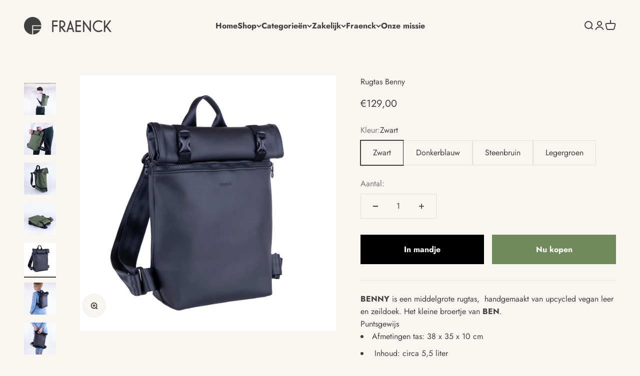

--- FILE ---
content_type: text/html; charset=utf-8
request_url: https://fraenck.com/nl-be/products/rugtas-benny
body_size: 41261
content:
<!doctype html>

<html class="no-js" lang="nl" dir="ltr">
  <head>
    <meta charset="utf-8">
    <meta name="viewport" content="width=device-width, initial-scale=1.0, height=device-height, minimum-scale=1.0, maximum-scale=1.0">
    <meta name="theme-color" content="#f9f6f1">

    <title>Rugtas Benny - Fraenck</title><meta name="description" content="BENNY is een middelgrote rugtas, handgemaakt van upcycled vegan leer en zeildoek. Het kleine broertje van BEN. Duurzaam en inclusief. Superkwaliteit!"><link rel="canonical" href="https://fraenck.com/nl-be/products/rugtas-benny"><link rel="shortcut icon" href="//fraenck.com/cdn/shop/files/favicon-32x32_25c1fd81-1868-4756-b9db-10cbcf1b7c7d.png?v=1613156207&width=96">
      <link rel="apple-touch-icon" href="//fraenck.com/cdn/shop/files/favicon-32x32_25c1fd81-1868-4756-b9db-10cbcf1b7c7d.png?v=1613156207&width=180"><link rel="preconnect" href="https://cdn.shopify.com">
    <link rel="preconnect" href="https://fonts.shopifycdn.com" crossorigin>
    <link rel="dns-prefetch" href="https://productreviews.shopifycdn.com"><link rel="preload" href="//fraenck.com/cdn/fonts/jost/jost_n7.921dc18c13fa0b0c94c5e2517ffe06139c3615a3.woff2" as="font" type="font/woff2" crossorigin><link rel="preload" href="//fraenck.com/cdn/fonts/jost/jost_n4.d47a1b6347ce4a4c9f437608011273009d91f2b7.woff2" as="font" type="font/woff2" crossorigin><meta property="og:type" content="product">
  <meta property="og:title" content="Rugtas Benny">
  <meta property="product:price:amount" content="129,00">
  <meta property="product:price:currency" content="EUR"><meta property="og:image" content="http://fraenck.com/cdn/shop/products/benny-278658.jpg?v=1611883040&width=2048">
  <meta property="og:image:secure_url" content="https://fraenck.com/cdn/shop/products/benny-278658.jpg?v=1611883040&width=2048">
  <meta property="og:image:width" content="2000">
  <meta property="og:image:height" content="2000"><meta property="og:description" content="BENNY is een middelgrote rugtas, handgemaakt van upcycled vegan leer en zeildoek. Het kleine broertje van BEN. Duurzaam en inclusief. Superkwaliteit!"><meta property="og:url" content="https://fraenck.com/nl-be/products/rugtas-benny">
<meta property="og:site_name" content="Fraenck"><meta name="twitter:card" content="summary"><meta name="twitter:title" content="Rugtas Benny">
  <meta name="twitter:description" content="BENNY is een middelgrote rugtas,  handgemaakt van upcycled vegan leer en zeildoek. Het kleine broertje van BEN. Puntsgewijs Afmetingen tas: 38 x 35 x 10 cm  Inhoud: circa 5,5 liter  Eén voorvak en één achtervak  Sluiting: met 2 clips  Materiaal: Vegan leer en zeildoek  Hengsel is op maat verstelbaar  Waterafstotend Langer verhaal BENNY is een middel grote rugtas met een vak voorop en een vak achterop. Een tas met een behoorlijke volume. Lekker veel ruimte voor de spullen die je mee wilt nemen. Het middenvak is voor de wat grotere spullen als lunchbox of waterfles. Het achtervak is een gunstige plek voor een laptop of tablet. BENNY is de kleinere uitvoering van BEN. Door een onzichtbaar verstevigde onderkant met zeildoek is de tas nog sterker. Ben of Benny? BEN BENNY 45 x 28 x 10 cm 38 x 25 x 10"><meta name="twitter:image" content="https://fraenck.com/cdn/shop/products/benny-278658.jpg?crop=center&height=1200&v=1611883040&width=1200">
  <meta name="twitter:image:alt" content="Benny - Fraenck">
  <script type="application/ld+json">
  {
    "@context": "https://schema.org",
    "@type": "Product",
    "productID": 6243726885016,
    "offers": [{
          "@type": "Offer",
          "name": "Zwart",
          "availability":"https://schema.org/InStock",
          "price": 129.0,
          "priceCurrency": "EUR",
          "priceValidUntil": "2026-01-30","sku": "fr-10001-2001-benny","url": "https://fraenck.com/nl-be/products/rugtas-benny?variant=38035200114840"
        },
{
          "@type": "Offer",
          "name": "Donkerblauw",
          "availability":"https://schema.org/InStock",
          "price": 129.0,
          "priceCurrency": "EUR",
          "priceValidUntil": "2026-01-30","sku": "fr-10001-8001-benny","url": "https://fraenck.com/nl-be/products/rugtas-benny?variant=38035200147608"
        },
{
          "@type": "Offer",
          "name": "Steenbruin",
          "availability":"https://schema.org/InStock",
          "price": 129.0,
          "priceCurrency": "EUR",
          "priceValidUntil": "2026-01-30","sku": "fr-10001-2201-benny","url": "https://fraenck.com/nl-be/products/rugtas-benny?variant=38035200180376"
        },
{
          "@type": "Offer",
          "name": "Legergroen",
          "availability":"https://schema.org/InStock",
          "price": 129.0,
          "priceCurrency": "EUR",
          "priceValidUntil": "2026-01-30","sku": "fr-10001-6201-benny","url": "https://fraenck.com/nl-be/products/rugtas-benny?variant=38035216302232"
        }
],"brand": {
      "@type": "Brand",
      "name": "Fraenck"
    },
    "name": "Rugtas Benny",
    "description": "BENNY is een middelgrote rugtas,  handgemaakt van upcycled vegan leer en zeildoek. Het kleine broertje van BEN.\nPuntsgewijs\n\nAfmetingen tas: 38 x 35 x 10 cm\n Inhoud: circa 5,5 liter\n Eén voorvak en één achtervak\n Sluiting: met 2 clips\n Materiaal: Vegan leer en zeildoek\n Hengsel is op maat verstelbaar\n Waterafstotend\n\nLanger verhaal\n\nBENNY is een middel grote rugtas met een vak voorop en een vak achterop. Een tas met een behoorlijke volume. Lekker veel ruimte voor de spullen die je mee wilt nemen. Het middenvak is voor de wat grotere spullen als lunchbox of waterfles. Het achtervak is een gunstige plek voor een laptop of tablet. BENNY is de kleinere uitvoering van BEN.\nDoor een onzichtbaar verstevigde onderkant met zeildoek is de tas nog sterker.\nBen of Benny?\n\n\n\nBEN\nBENNY\n\n\n\n45 x 28 x 10 cm\n38 x 25 x 10 cm\n\n\ncirca 8 L\ncirca 5,5 L\n\n\n15 inch laptop\n13 inch laptop\n\n\n\n\nNóg meer info\n\n\n\nMateriaal: Vegan leer + zeildoek\n\n\nLaptopformaat: 13 inch\n\n\nVoorvak: 30 x 25 cm\nAchtervak 31 x 25 cm\nLaptop: 13 \" laptop\nMakkelijk schoon te houden\nHandvat van stevig gordelband\n\nVoorvak: 29 x 25 cm\n\nGoed verhaal 👌\n\nWist je dat we  er een aantal toffe duurzame en sociale doelen op na houden. Die kan je hier lezen!",
    "category": "Rugtas",
    "url": "https://fraenck.com/nl-be/products/rugtas-benny",
    "sku": "fr-10001-2001-benny","weight": {
        "@type": "QuantitativeValue",
        "unitCode": "kg",
        "value": 0.0
      },"image": {
      "@type": "ImageObject",
      "url": "https://fraenck.com/cdn/shop/products/benny-278658.jpg?v=1611883040&width=1024",
      "image": "https://fraenck.com/cdn/shop/products/benny-278658.jpg?v=1611883040&width=1024",
      "name": "Benny - Fraenck",
      "width": "1024",
      "height": "1024"
    }
  }
  </script>



  <script type="application/ld+json">
  {
    "@context": "https://schema.org",
    "@type": "BreadcrumbList",
  "itemListElement": [{
      "@type": "ListItem",
      "position": 1,
      "name": "Start",
      "item": "https://fraenck.com"
    },{
          "@type": "ListItem",
          "position": 2,
          "name": "Rugtas Benny",
          "item": "https://fraenck.com/nl-be/products/rugtas-benny"
        }]
  }
  </script>

<style>/* Typography (heading) */
  @font-face {
  font-family: Jost;
  font-weight: 700;
  font-style: normal;
  font-display: fallback;
  src: url("//fraenck.com/cdn/fonts/jost/jost_n7.921dc18c13fa0b0c94c5e2517ffe06139c3615a3.woff2") format("woff2"),
       url("//fraenck.com/cdn/fonts/jost/jost_n7.cbfc16c98c1e195f46c536e775e4e959c5f2f22b.woff") format("woff");
}

@font-face {
  font-family: Jost;
  font-weight: 700;
  font-style: italic;
  font-display: fallback;
  src: url("//fraenck.com/cdn/fonts/jost/jost_i7.d8201b854e41e19d7ed9b1a31fe4fe71deea6d3f.woff2") format("woff2"),
       url("//fraenck.com/cdn/fonts/jost/jost_i7.eae515c34e26b6c853efddc3fc0c552e0de63757.woff") format("woff");
}

/* Typography (body) */
  @font-face {
  font-family: Jost;
  font-weight: 400;
  font-style: normal;
  font-display: fallback;
  src: url("//fraenck.com/cdn/fonts/jost/jost_n4.d47a1b6347ce4a4c9f437608011273009d91f2b7.woff2") format("woff2"),
       url("//fraenck.com/cdn/fonts/jost/jost_n4.791c46290e672b3f85c3d1c651ef2efa3819eadd.woff") format("woff");
}

@font-face {
  font-family: Jost;
  font-weight: 400;
  font-style: italic;
  font-display: fallback;
  src: url("//fraenck.com/cdn/fonts/jost/jost_i4.b690098389649750ada222b9763d55796c5283a5.woff2") format("woff2"),
       url("//fraenck.com/cdn/fonts/jost/jost_i4.fd766415a47e50b9e391ae7ec04e2ae25e7e28b0.woff") format("woff");
}

@font-face {
  font-family: Jost;
  font-weight: 700;
  font-style: normal;
  font-display: fallback;
  src: url("//fraenck.com/cdn/fonts/jost/jost_n7.921dc18c13fa0b0c94c5e2517ffe06139c3615a3.woff2") format("woff2"),
       url("//fraenck.com/cdn/fonts/jost/jost_n7.cbfc16c98c1e195f46c536e775e4e959c5f2f22b.woff") format("woff");
}

@font-face {
  font-family: Jost;
  font-weight: 700;
  font-style: italic;
  font-display: fallback;
  src: url("//fraenck.com/cdn/fonts/jost/jost_i7.d8201b854e41e19d7ed9b1a31fe4fe71deea6d3f.woff2") format("woff2"),
       url("//fraenck.com/cdn/fonts/jost/jost_i7.eae515c34e26b6c853efddc3fc0c552e0de63757.woff") format("woff");
}

:root {
    /**
     * ---------------------------------------------------------------------
     * SPACING VARIABLES
     *
     * We are using a spacing inspired from frameworks like Tailwind CSS.
     * ---------------------------------------------------------------------
     */
    --spacing-0-5: 0.125rem; /* 2px */
    --spacing-1: 0.25rem; /* 4px */
    --spacing-1-5: 0.375rem; /* 6px */
    --spacing-2: 0.5rem; /* 8px */
    --spacing-2-5: 0.625rem; /* 10px */
    --spacing-3: 0.75rem; /* 12px */
    --spacing-3-5: 0.875rem; /* 14px */
    --spacing-4: 1rem; /* 16px */
    --spacing-4-5: 1.125rem; /* 18px */
    --spacing-5: 1.25rem; /* 20px */
    --spacing-5-5: 1.375rem; /* 22px */
    --spacing-6: 1.5rem; /* 24px */
    --spacing-6-5: 1.625rem; /* 26px */
    --spacing-7: 1.75rem; /* 28px */
    --spacing-7-5: 1.875rem; /* 30px */
    --spacing-8: 2rem; /* 32px */
    --spacing-8-5: 2.125rem; /* 34px */
    --spacing-9: 2.25rem; /* 36px */
    --spacing-9-5: 2.375rem; /* 38px */
    --spacing-10: 2.5rem; /* 40px */
    --spacing-11: 2.75rem; /* 44px */
    --spacing-12: 3rem; /* 48px */
    --spacing-14: 3.5rem; /* 56px */
    --spacing-16: 4rem; /* 64px */
    --spacing-18: 4.5rem; /* 72px */
    --spacing-20: 5rem; /* 80px */
    --spacing-24: 6rem; /* 96px */
    --spacing-28: 7rem; /* 112px */
    --spacing-32: 8rem; /* 128px */
    --spacing-36: 9rem; /* 144px */
    --spacing-40: 10rem; /* 160px */
    --spacing-44: 11rem; /* 176px */
    --spacing-48: 12rem; /* 192px */
    --spacing-52: 13rem; /* 208px */
    --spacing-56: 14rem; /* 224px */
    --spacing-60: 15rem; /* 240px */
    --spacing-64: 16rem; /* 256px */
    --spacing-72: 18rem; /* 288px */
    --spacing-80: 20rem; /* 320px */
    --spacing-96: 24rem; /* 384px */

    /* Container */
    --container-max-width: 1400px;
    --container-narrow-max-width: 1150px;
    --container-gutter: var(--spacing-5);
    --section-outer-spacing-block: var(--spacing-12);
    --section-inner-max-spacing-block: var(--spacing-10);
    --section-inner-spacing-inline: var(--container-gutter);
    --section-stack-spacing-block: var(--spacing-8);

    /* Grid gutter */
    --grid-gutter: var(--spacing-5);

    /* Product list settings */
    --product-list-row-gap: var(--spacing-8);
    --product-list-column-gap: var(--grid-gutter);

    /* Form settings */
    --input-gap: var(--spacing-2);
    --input-height: 2.625rem;
    --input-padding-inline: var(--spacing-4);

    /* Other sizes */
    --sticky-area-height: calc(var(--sticky-announcement-bar-enabled, 0) * var(--announcement-bar-height, 0px) + var(--sticky-header-enabled, 0) * var(--header-height, 0px));

    /* RTL support */
    --transform-logical-flip: 1;
    --transform-origin-start: left;
    --transform-origin-end: right;

    /**
     * ---------------------------------------------------------------------
     * TYPOGRAPHY
     * ---------------------------------------------------------------------
     */

    /* Font properties */
    --heading-font-family: Jost, sans-serif;
    --heading-font-weight: 700;
    --heading-font-style: normal;
    --heading-text-transform: normal;
    --heading-letter-spacing: -0.01em;
    --text-font-family: Jost, sans-serif;
    --text-font-weight: 400;
    --text-font-style: normal;
    --text-letter-spacing: 0.0em;

    /* Font sizes */
    --text-h0: 3rem;
    --text-h1: 2.5rem;
    --text-h2: 2rem;
    --text-h3: 1.5rem;
    --text-h4: 1.375rem;
    --text-h5: 1.125rem;
    --text-h6: 1rem;
    --text-xs: 0.6875rem;
    --text-sm: 0.75rem;
    --text-base: 0.875rem;
    --text-lg: 1.125rem;

    /**
     * ---------------------------------------------------------------------
     * COLORS
     * ---------------------------------------------------------------------
     */

    /* Color settings */--accent: 64 64 64;
    --text-primary: 64 64 64;
    --background-primary: 249 246 241;
    --dialog-background: 255 255 255;
    --border-color: var(--text-color, var(--text-primary)) / 0.12;

    /* Button colors */
    --button-background-primary: 64 64 64;
    --button-text-primary: 255 255 255;
    --button-background-secondary: 112 138 92;
    --button-text-secondary: 255 255 255;

    /* Status colors */
    --success-background: 238 241 235;
    --success-text: 112 138 92;
    --warning-background: 252 240 227;
    --warning-text: 227 126 22;
    --error-background: 245 229 229;
    --error-text: 170 40 38;

    /* Product colors */
    --on-sale-text: 227 79 79;
    --on-sale-badge-background: 227 79 79;
    --on-sale-badge-text: 255 255 255;
    --sold-out-badge-background: 190 189 185;
    --sold-out-badge-text: 0 0 0;
    --primary-badge-background: 60 97 158;
    --primary-badge-text: 255 255 255;
    --star-color: 255 183 74;
    --product-card-background: 255 255 255;
    --product-card-text: 39 39 39;

    /* Header colors */
    --header-background: 249 246 241;
    --header-text: 64 64 64;

    /* Footer colors */
    --footer-background: 226 217 205;
    --footer-text: 39 39 39;

    /* Rounded variables (used for border radius) */
    --rounded-xs: 0.0rem;
    --rounded-sm: 0.0rem;
    --rounded: 0.0rem;
    --rounded-lg: 0.0rem;
    --rounded-full: 9999px;

    --rounded-button: 0.0rem;
    --rounded-input: 0.0rem;

    /* Box shadow */
    --shadow-sm: 0 2px 8px rgb(var(--text-primary) / 0.0);
    --shadow: 0 5px 15px rgb(var(--text-primary) / 0.0);
    --shadow-md: 0 5px 30px rgb(var(--text-primary) / 0.0);
    --shadow-block: 0px 0px 50px rgb(var(--text-primary) / 0.0);

    /**
     * ---------------------------------------------------------------------
     * OTHER
     * ---------------------------------------------------------------------
     */

    --cursor-close-svg-url: url(//fraenck.com/cdn/shop/t/57/assets/cursor-close.svg?v=147174565022153725511706104842);
    --cursor-zoom-in-svg-url: url(//fraenck.com/cdn/shop/t/57/assets/cursor-zoom-in.svg?v=154953035094101115921706104842);
    --cursor-zoom-out-svg-url: url(//fraenck.com/cdn/shop/t/57/assets/cursor-zoom-out.svg?v=16155520337305705181706104842);
    --checkmark-svg-url: url(//fraenck.com/cdn/shop/t/57/assets/checkmark.svg?v=77552481021870063511706104842);
  }

  [dir="rtl"]:root {
    /* RTL support */
    --transform-logical-flip: -1;
    --transform-origin-start: right;
    --transform-origin-end: left;
  }

  @media screen and (min-width: 700px) {
    :root {
      /* Typography (font size) */
      --text-h0: 4rem;
      --text-h1: 3rem;
      --text-h2: 2.5rem;
      --text-h3: 2rem;
      --text-h4: 1.625rem;
      --text-h5: 1.25rem;
      --text-h6: 1.125rem;

      --text-xs: 0.75rem;
      --text-sm: 0.875rem;
      --text-base: 1.0rem;
      --text-lg: 1.25rem;

      /* Spacing */
      --container-gutter: 2rem;
      --section-outer-spacing-block: var(--spacing-16);
      --section-inner-max-spacing-block: var(--spacing-12);
      --section-inner-spacing-inline: var(--spacing-14);
      --section-stack-spacing-block: var(--spacing-12);

      /* Grid gutter */
      --grid-gutter: var(--spacing-6);

      /* Product list settings */
      --product-list-row-gap: var(--spacing-12);

      /* Form settings */
      --input-gap: 1rem;
      --input-height: 3.125rem;
      --input-padding-inline: var(--spacing-5);
    }
  }

  @media screen and (min-width: 1000px) {
    :root {
      /* Spacing settings */
      --container-gutter: var(--spacing-12);
      --section-outer-spacing-block: var(--spacing-18);
      --section-inner-max-spacing-block: var(--spacing-16);
      --section-inner-spacing-inline: var(--spacing-18);
      --section-stack-spacing-block: var(--spacing-12);
    }
  }

  @media screen and (min-width: 1150px) {
    :root {
      /* Spacing settings */
      --container-gutter: var(--spacing-12);
      --section-outer-spacing-block: var(--spacing-20);
      --section-inner-max-spacing-block: var(--spacing-16);
      --section-inner-spacing-inline: var(--spacing-18);
      --section-stack-spacing-block: var(--spacing-12);
    }
  }

  @media screen and (min-width: 1400px) {
    :root {
      /* Typography (font size) */
      --text-h0: 5rem;
      --text-h1: 3.75rem;
      --text-h2: 3rem;
      --text-h3: 2.25rem;
      --text-h4: 2rem;
      --text-h5: 1.5rem;
      --text-h6: 1.25rem;

      --section-outer-spacing-block: var(--spacing-24);
      --section-inner-max-spacing-block: var(--spacing-18);
      --section-inner-spacing-inline: var(--spacing-20);
    }
  }

  @media screen and (min-width: 1600px) {
    :root {
      --section-outer-spacing-block: var(--spacing-24);
      --section-inner-max-spacing-block: var(--spacing-20);
      --section-inner-spacing-inline: var(--spacing-24);
    }
  }

  /**
   * ---------------------------------------------------------------------
   * LIQUID DEPENDANT CSS
   *
   * Our main CSS is Liquid free, but some very specific features depend on
   * theme settings, so we have them here
   * ---------------------------------------------------------------------
   */@media screen and (pointer: fine) {
        /* The !important are for the Shopify Payment button to ensure we override the default from Shopify styles */
        .button:not([disabled]):not(.button--outline):hover, .btn:not([disabled]):hover, .shopify-payment-button__button--unbranded:not([disabled]):hover {
          background-color: transparent !important;
          color: rgb(var(--button-outline-color) / var(--button-background-opacity, 1)) !important;
          box-shadow: inset 0 0 0 2px currentColor !important;
        }

        .button--outline:not([disabled]):hover {
          background: rgb(var(--button-background));
          color: rgb(var(--button-text-color));
          box-shadow: inset 0 0 0 2px rgb(var(--button-background));
        }
      }</style><script>
  document.documentElement.classList.replace('no-js', 'js');

  // This allows to expose several variables to the global scope, to be used in scripts
  window.themeVariables = {
    settings: {
      showPageTransition: false,
      headingApparition: "split_rotation",
      pageType: "product",
      moneyFormat: "€{{amount_with_comma_separator}}",
      moneyWithCurrencyFormat: "€{{amount_with_comma_separator}} EUR",
      currencyCodeEnabled: false,
      cartType: "drawer",
      showDiscount: true,
      discountMode: "saving"
    },

    strings: {
      accessibilityClose: "Sluiten",
      accessibilityNext: "Volgende",
      accessibilityPrevious: "Vorige",
      addToCartButton: "In mandje",
      soldOutButton: "Uitverkocht",
      preOrderButton: "Vooruitbestellen",
      unavailableButton: "Niet beschikbaar",
      closeGallery: "Galerie sluiten",
      zoomGallery: "In-\/uitzoomen",
      errorGallery: "Afbeelding kan niet worden geladen",
      soldOutBadge: "Uitverkocht",
      discountBadge: "Bespaar @@",
      sku: "SKU:",
      searchNoResults: "Er konden geen resultaten worden gevonden.",
      addOrderNote: "Bestelnotitie toevoegen",
      editOrderNote: "Bestelnotitie bewerken",
      shippingEstimatorNoResults: "Sorry, we verzenden niet naar je adres.",
      shippingEstimatorOneResult: "Er is één verzendtarief voor je adres:",
      shippingEstimatorMultipleResults: "Er zijn meerdere verzendtarieven voor je adres:",
      shippingEstimatorError: "Er zijn een of meer fouten opgetreden bij het ophalen van de verzendtarieven:"
    },

    breakpoints: {
      'sm': 'screen and (min-width: 700px)',
      'md': 'screen and (min-width: 1000px)',
      'lg': 'screen and (min-width: 1150px)',
      'xl': 'screen and (min-width: 1400px)',

      'sm-max': 'screen and (max-width: 699px)',
      'md-max': 'screen and (max-width: 999px)',
      'lg-max': 'screen and (max-width: 1149px)',
      'xl-max': 'screen and (max-width: 1399px)'
    }
  };// For detecting native share
  document.documentElement.classList.add(`native-share--${navigator.share ? 'enabled' : 'disabled'}`);// We save the product ID in local storage to be eventually used for recently viewed section
    try {
      const recentlyViewedProducts = new Set(JSON.parse(localStorage.getItem('theme:recently-viewed-products') || '[]'));

      recentlyViewedProducts.delete(6243726885016); // Delete first to re-move the product
      recentlyViewedProducts.add(6243726885016);

      localStorage.setItem('theme:recently-viewed-products', JSON.stringify(Array.from(recentlyViewedProducts.values()).reverse()));
    } catch (e) {
      // Safari in private mode does not allow setting item, we silently fail
    }</script><script type="module" src="//fraenck.com/cdn/shop/t/57/assets/vendor.min.js?v=110209841862038618801706104814"></script>
    <script type="module" src="//fraenck.com/cdn/shop/t/57/assets/theme.js?v=173129717455912246411706867126"></script>
    <script type="module" src="//fraenck.com/cdn/shop/t/57/assets/sections.js?v=119354050370987751891706867127"></script>

    <script>window.performance && window.performance.mark && window.performance.mark('shopify.content_for_header.start');</script><meta name="google-site-verification" content="Mj0SHueL3M2SOlV5eq1Ax_3jR1YA9aXbBI7SICP6CXY">
<meta name="facebook-domain-verification" content="kyvrui9yy72x6y3lodp6aha07vnmzd">
<meta name="facebook-domain-verification" content="geffmfrnk2xp2zlfls02yjj20rxb5h">
<meta name="google-site-verification" content="H9n8G2sZ-Kj-oTdXuTuN2t8a1gYv_ruFOPjmfBcfHOc">
<meta id="shopify-digital-wallet" name="shopify-digital-wallet" content="/33760247852/digital_wallets/dialog">
<meta name="shopify-checkout-api-token" content="125b3906c6db17001c46f2a1732809e1">
<meta id="in-context-paypal-metadata" data-shop-id="33760247852" data-venmo-supported="false" data-environment="production" data-locale="nl_NL" data-paypal-v4="true" data-currency="EUR">
<link rel="alternate" hreflang="x-default" href="https://fraenck.com/products/rugtas-benny">
<link rel="alternate" hreflang="nl" href="https://fraenck.com/products/rugtas-benny">
<link rel="alternate" hreflang="nl-BE" href="https://fraenck.com/nl-be/products/rugtas-benny">
<link rel="alternate" type="application/json+oembed" href="https://fraenck.com/nl-be/products/rugtas-benny.oembed">
<script async="async" src="/checkouts/internal/preloads.js?locale=nl-BE"></script>
<script id="apple-pay-shop-capabilities" type="application/json">{"shopId":33760247852,"countryCode":"NL","currencyCode":"EUR","merchantCapabilities":["supports3DS"],"merchantId":"gid:\/\/shopify\/Shop\/33760247852","merchantName":"Fraenck","requiredBillingContactFields":["postalAddress","email"],"requiredShippingContactFields":["postalAddress","email"],"shippingType":"shipping","supportedNetworks":["visa","maestro","masterCard","amex"],"total":{"type":"pending","label":"Fraenck","amount":"1.00"},"shopifyPaymentsEnabled":true,"supportsSubscriptions":true}</script>
<script id="shopify-features" type="application/json">{"accessToken":"125b3906c6db17001c46f2a1732809e1","betas":["rich-media-storefront-analytics"],"domain":"fraenck.com","predictiveSearch":true,"shopId":33760247852,"locale":"nl"}</script>
<script>var Shopify = Shopify || {};
Shopify.shop = "fraenck.myshopify.com";
Shopify.locale = "nl";
Shopify.currency = {"active":"EUR","rate":"1.0"};
Shopify.country = "BE";
Shopify.theme = {"name":"Impact (published 26-01-24)","id":157672997191,"schema_name":"Impact","schema_version":"4.8.0","theme_store_id":1190,"role":"main"};
Shopify.theme.handle = "null";
Shopify.theme.style = {"id":null,"handle":null};
Shopify.cdnHost = "fraenck.com/cdn";
Shopify.routes = Shopify.routes || {};
Shopify.routes.root = "/nl-be/";</script>
<script type="module">!function(o){(o.Shopify=o.Shopify||{}).modules=!0}(window);</script>
<script>!function(o){function n(){var o=[];function n(){o.push(Array.prototype.slice.apply(arguments))}return n.q=o,n}var t=o.Shopify=o.Shopify||{};t.loadFeatures=n(),t.autoloadFeatures=n()}(window);</script>
<script id="shop-js-analytics" type="application/json">{"pageType":"product"}</script>
<script defer="defer" async type="module" src="//fraenck.com/cdn/shopifycloud/shop-js/modules/v2/client.init-shop-cart-sync_C6i3jkHJ.nl.esm.js"></script>
<script defer="defer" async type="module" src="//fraenck.com/cdn/shopifycloud/shop-js/modules/v2/chunk.common_BswcWXXM.esm.js"></script>
<script type="module">
  await import("//fraenck.com/cdn/shopifycloud/shop-js/modules/v2/client.init-shop-cart-sync_C6i3jkHJ.nl.esm.js");
await import("//fraenck.com/cdn/shopifycloud/shop-js/modules/v2/chunk.common_BswcWXXM.esm.js");

  window.Shopify.SignInWithShop?.initShopCartSync?.({"fedCMEnabled":true,"windoidEnabled":true});

</script>
<script>(function() {
  var isLoaded = false;
  function asyncLoad() {
    if (isLoaded) return;
    isLoaded = true;
    var urls = ["https:\/\/shopify.covet.pics\/covet-pics-widget-inject.js?shop=fraenck.myshopify.com","https:\/\/s3.amazonaws.com\/pixelpop\/usercontent\/scripts\/ffb32783-acee-4174-8e47-2d6bd17a7707\/pixelpop.js?shop=fraenck.myshopify.com"];
    for (var i = 0; i < urls.length; i++) {
      var s = document.createElement('script');
      s.type = 'text/javascript';
      s.async = true;
      s.src = urls[i];
      var x = document.getElementsByTagName('script')[0];
      x.parentNode.insertBefore(s, x);
    }
  };
  if(window.attachEvent) {
    window.attachEvent('onload', asyncLoad);
  } else {
    window.addEventListener('load', asyncLoad, false);
  }
})();</script>
<script id="__st">var __st={"a":33760247852,"offset":3600,"reqid":"cfb834b0-75c1-4c22-9460-880867b7d65a-1768909579","pageurl":"fraenck.com\/nl-be\/products\/rugtas-benny","u":"5a0517d1af26","p":"product","rtyp":"product","rid":6243726885016};</script>
<script>window.ShopifyPaypalV4VisibilityTracking = true;</script>
<script id="captcha-bootstrap">!function(){'use strict';const t='contact',e='account',n='new_comment',o=[[t,t],['blogs',n],['comments',n],[t,'customer']],c=[[e,'customer_login'],[e,'guest_login'],[e,'recover_customer_password'],[e,'create_customer']],r=t=>t.map((([t,e])=>`form[action*='/${t}']:not([data-nocaptcha='true']) input[name='form_type'][value='${e}']`)).join(','),a=t=>()=>t?[...document.querySelectorAll(t)].map((t=>t.form)):[];function s(){const t=[...o],e=r(t);return a(e)}const i='password',u='form_key',d=['recaptcha-v3-token','g-recaptcha-response','h-captcha-response',i],f=()=>{try{return window.sessionStorage}catch{return}},m='__shopify_v',_=t=>t.elements[u];function p(t,e,n=!1){try{const o=window.sessionStorage,c=JSON.parse(o.getItem(e)),{data:r}=function(t){const{data:e,action:n}=t;return t[m]||n?{data:e,action:n}:{data:t,action:n}}(c);for(const[e,n]of Object.entries(r))t.elements[e]&&(t.elements[e].value=n);n&&o.removeItem(e)}catch(o){console.error('form repopulation failed',{error:o})}}const l='form_type',E='cptcha';function T(t){t.dataset[E]=!0}const w=window,h=w.document,L='Shopify',v='ce_forms',y='captcha';let A=!1;((t,e)=>{const n=(g='f06e6c50-85a8-45c8-87d0-21a2b65856fe',I='https://cdn.shopify.com/shopifycloud/storefront-forms-hcaptcha/ce_storefront_forms_captcha_hcaptcha.v1.5.2.iife.js',D={infoText:'Beschermd door hCaptcha',privacyText:'Privacy',termsText:'Voorwaarden'},(t,e,n)=>{const o=w[L][v],c=o.bindForm;if(c)return c(t,g,e,D).then(n);var r;o.q.push([[t,g,e,D],n]),r=I,A||(h.body.append(Object.assign(h.createElement('script'),{id:'captcha-provider',async:!0,src:r})),A=!0)});var g,I,D;w[L]=w[L]||{},w[L][v]=w[L][v]||{},w[L][v].q=[],w[L][y]=w[L][y]||{},w[L][y].protect=function(t,e){n(t,void 0,e),T(t)},Object.freeze(w[L][y]),function(t,e,n,w,h,L){const[v,y,A,g]=function(t,e,n){const i=e?o:[],u=t?c:[],d=[...i,...u],f=r(d),m=r(i),_=r(d.filter((([t,e])=>n.includes(e))));return[a(f),a(m),a(_),s()]}(w,h,L),I=t=>{const e=t.target;return e instanceof HTMLFormElement?e:e&&e.form},D=t=>v().includes(t);t.addEventListener('submit',(t=>{const e=I(t);if(!e)return;const n=D(e)&&!e.dataset.hcaptchaBound&&!e.dataset.recaptchaBound,o=_(e),c=g().includes(e)&&(!o||!o.value);(n||c)&&t.preventDefault(),c&&!n&&(function(t){try{if(!f())return;!function(t){const e=f();if(!e)return;const n=_(t);if(!n)return;const o=n.value;o&&e.removeItem(o)}(t);const e=Array.from(Array(32),(()=>Math.random().toString(36)[2])).join('');!function(t,e){_(t)||t.append(Object.assign(document.createElement('input'),{type:'hidden',name:u})),t.elements[u].value=e}(t,e),function(t,e){const n=f();if(!n)return;const o=[...t.querySelectorAll(`input[type='${i}']`)].map((({name:t})=>t)),c=[...d,...o],r={};for(const[a,s]of new FormData(t).entries())c.includes(a)||(r[a]=s);n.setItem(e,JSON.stringify({[m]:1,action:t.action,data:r}))}(t,e)}catch(e){console.error('failed to persist form',e)}}(e),e.submit())}));const S=(t,e)=>{t&&!t.dataset[E]&&(n(t,e.some((e=>e===t))),T(t))};for(const o of['focusin','change'])t.addEventListener(o,(t=>{const e=I(t);D(e)&&S(e,y())}));const B=e.get('form_key'),M=e.get(l),P=B&&M;t.addEventListener('DOMContentLoaded',(()=>{const t=y();if(P)for(const e of t)e.elements[l].value===M&&p(e,B);[...new Set([...A(),...v().filter((t=>'true'===t.dataset.shopifyCaptcha))])].forEach((e=>S(e,t)))}))}(h,new URLSearchParams(w.location.search),n,t,e,['guest_login'])})(!0,!0)}();</script>
<script integrity="sha256-4kQ18oKyAcykRKYeNunJcIwy7WH5gtpwJnB7kiuLZ1E=" data-source-attribution="shopify.loadfeatures" defer="defer" src="//fraenck.com/cdn/shopifycloud/storefront/assets/storefront/load_feature-a0a9edcb.js" crossorigin="anonymous"></script>
<script data-source-attribution="shopify.dynamic_checkout.dynamic.init">var Shopify=Shopify||{};Shopify.PaymentButton=Shopify.PaymentButton||{isStorefrontPortableWallets:!0,init:function(){window.Shopify.PaymentButton.init=function(){};var t=document.createElement("script");t.src="https://fraenck.com/cdn/shopifycloud/portable-wallets/latest/portable-wallets.nl.js",t.type="module",document.head.appendChild(t)}};
</script>
<script data-source-attribution="shopify.dynamic_checkout.buyer_consent">
  function portableWalletsHideBuyerConsent(e){var t=document.getElementById("shopify-buyer-consent"),n=document.getElementById("shopify-subscription-policy-button");t&&n&&(t.classList.add("hidden"),t.setAttribute("aria-hidden","true"),n.removeEventListener("click",e))}function portableWalletsShowBuyerConsent(e){var t=document.getElementById("shopify-buyer-consent"),n=document.getElementById("shopify-subscription-policy-button");t&&n&&(t.classList.remove("hidden"),t.removeAttribute("aria-hidden"),n.addEventListener("click",e))}window.Shopify?.PaymentButton&&(window.Shopify.PaymentButton.hideBuyerConsent=portableWalletsHideBuyerConsent,window.Shopify.PaymentButton.showBuyerConsent=portableWalletsShowBuyerConsent);
</script>
<script>
  function portableWalletsCleanup(e){e&&e.src&&console.error("Failed to load portable wallets script "+e.src);var t=document.querySelectorAll("shopify-accelerated-checkout .shopify-payment-button__skeleton, shopify-accelerated-checkout-cart .wallet-cart-button__skeleton"),e=document.getElementById("shopify-buyer-consent");for(let e=0;e<t.length;e++)t[e].remove();e&&e.remove()}function portableWalletsNotLoadedAsModule(e){e instanceof ErrorEvent&&"string"==typeof e.message&&e.message.includes("import.meta")&&"string"==typeof e.filename&&e.filename.includes("portable-wallets")&&(window.removeEventListener("error",portableWalletsNotLoadedAsModule),window.Shopify.PaymentButton.failedToLoad=e,"loading"===document.readyState?document.addEventListener("DOMContentLoaded",window.Shopify.PaymentButton.init):window.Shopify.PaymentButton.init())}window.addEventListener("error",portableWalletsNotLoadedAsModule);
</script>

<script type="module" src="https://fraenck.com/cdn/shopifycloud/portable-wallets/latest/portable-wallets.nl.js" onError="portableWalletsCleanup(this)" crossorigin="anonymous"></script>
<script nomodule>
  document.addEventListener("DOMContentLoaded", portableWalletsCleanup);
</script>

<link id="shopify-accelerated-checkout-styles" rel="stylesheet" media="screen" href="https://fraenck.com/cdn/shopifycloud/portable-wallets/latest/accelerated-checkout-backwards-compat.css" crossorigin="anonymous">
<style id="shopify-accelerated-checkout-cart">
        #shopify-buyer-consent {
  margin-top: 1em;
  display: inline-block;
  width: 100%;
}

#shopify-buyer-consent.hidden {
  display: none;
}

#shopify-subscription-policy-button {
  background: none;
  border: none;
  padding: 0;
  text-decoration: underline;
  font-size: inherit;
  cursor: pointer;
}

#shopify-subscription-policy-button::before {
  box-shadow: none;
}

      </style>

<script>window.performance && window.performance.mark && window.performance.mark('shopify.content_for_header.end');</script>
<link href="//fraenck.com/cdn/shop/t/57/assets/theme.css?v=136002064811057232651707733432" rel="stylesheet" type="text/css" media="all" /><!--Gem_Page_Header_Script-->
<!-- "snippets/gem-app-header-scripts.liquid" was not rendered, the associated app was uninstalled -->
<!--End_Gem_Page_Header_Script-->
<link href="https://monorail-edge.shopifysvc.com" rel="dns-prefetch">
<script>(function(){if ("sendBeacon" in navigator && "performance" in window) {try {var session_token_from_headers = performance.getEntriesByType('navigation')[0].serverTiming.find(x => x.name == '_s').description;} catch {var session_token_from_headers = undefined;}var session_cookie_matches = document.cookie.match(/_shopify_s=([^;]*)/);var session_token_from_cookie = session_cookie_matches && session_cookie_matches.length === 2 ? session_cookie_matches[1] : "";var session_token = session_token_from_headers || session_token_from_cookie || "";function handle_abandonment_event(e) {var entries = performance.getEntries().filter(function(entry) {return /monorail-edge.shopifysvc.com/.test(entry.name);});if (!window.abandonment_tracked && entries.length === 0) {window.abandonment_tracked = true;var currentMs = Date.now();var navigation_start = performance.timing.navigationStart;var payload = {shop_id: 33760247852,url: window.location.href,navigation_start,duration: currentMs - navigation_start,session_token,page_type: "product"};window.navigator.sendBeacon("https://monorail-edge.shopifysvc.com/v1/produce", JSON.stringify({schema_id: "online_store_buyer_site_abandonment/1.1",payload: payload,metadata: {event_created_at_ms: currentMs,event_sent_at_ms: currentMs}}));}}window.addEventListener('pagehide', handle_abandonment_event);}}());</script>
<script id="web-pixels-manager-setup">(function e(e,d,r,n,o){if(void 0===o&&(o={}),!Boolean(null===(a=null===(i=window.Shopify)||void 0===i?void 0:i.analytics)||void 0===a?void 0:a.replayQueue)){var i,a;window.Shopify=window.Shopify||{};var t=window.Shopify;t.analytics=t.analytics||{};var s=t.analytics;s.replayQueue=[],s.publish=function(e,d,r){return s.replayQueue.push([e,d,r]),!0};try{self.performance.mark("wpm:start")}catch(e){}var l=function(){var e={modern:/Edge?\/(1{2}[4-9]|1[2-9]\d|[2-9]\d{2}|\d{4,})\.\d+(\.\d+|)|Firefox\/(1{2}[4-9]|1[2-9]\d|[2-9]\d{2}|\d{4,})\.\d+(\.\d+|)|Chrom(ium|e)\/(9{2}|\d{3,})\.\d+(\.\d+|)|(Maci|X1{2}).+ Version\/(15\.\d+|(1[6-9]|[2-9]\d|\d{3,})\.\d+)([,.]\d+|)( \(\w+\)|)( Mobile\/\w+|) Safari\/|Chrome.+OPR\/(9{2}|\d{3,})\.\d+\.\d+|(CPU[ +]OS|iPhone[ +]OS|CPU[ +]iPhone|CPU IPhone OS|CPU iPad OS)[ +]+(15[._]\d+|(1[6-9]|[2-9]\d|\d{3,})[._]\d+)([._]\d+|)|Android:?[ /-](13[3-9]|1[4-9]\d|[2-9]\d{2}|\d{4,})(\.\d+|)(\.\d+|)|Android.+Firefox\/(13[5-9]|1[4-9]\d|[2-9]\d{2}|\d{4,})\.\d+(\.\d+|)|Android.+Chrom(ium|e)\/(13[3-9]|1[4-9]\d|[2-9]\d{2}|\d{4,})\.\d+(\.\d+|)|SamsungBrowser\/([2-9]\d|\d{3,})\.\d+/,legacy:/Edge?\/(1[6-9]|[2-9]\d|\d{3,})\.\d+(\.\d+|)|Firefox\/(5[4-9]|[6-9]\d|\d{3,})\.\d+(\.\d+|)|Chrom(ium|e)\/(5[1-9]|[6-9]\d|\d{3,})\.\d+(\.\d+|)([\d.]+$|.*Safari\/(?![\d.]+ Edge\/[\d.]+$))|(Maci|X1{2}).+ Version\/(10\.\d+|(1[1-9]|[2-9]\d|\d{3,})\.\d+)([,.]\d+|)( \(\w+\)|)( Mobile\/\w+|) Safari\/|Chrome.+OPR\/(3[89]|[4-9]\d|\d{3,})\.\d+\.\d+|(CPU[ +]OS|iPhone[ +]OS|CPU[ +]iPhone|CPU IPhone OS|CPU iPad OS)[ +]+(10[._]\d+|(1[1-9]|[2-9]\d|\d{3,})[._]\d+)([._]\d+|)|Android:?[ /-](13[3-9]|1[4-9]\d|[2-9]\d{2}|\d{4,})(\.\d+|)(\.\d+|)|Mobile Safari.+OPR\/([89]\d|\d{3,})\.\d+\.\d+|Android.+Firefox\/(13[5-9]|1[4-9]\d|[2-9]\d{2}|\d{4,})\.\d+(\.\d+|)|Android.+Chrom(ium|e)\/(13[3-9]|1[4-9]\d|[2-9]\d{2}|\d{4,})\.\d+(\.\d+|)|Android.+(UC? ?Browser|UCWEB|U3)[ /]?(15\.([5-9]|\d{2,})|(1[6-9]|[2-9]\d|\d{3,})\.\d+)\.\d+|SamsungBrowser\/(5\.\d+|([6-9]|\d{2,})\.\d+)|Android.+MQ{2}Browser\/(14(\.(9|\d{2,})|)|(1[5-9]|[2-9]\d|\d{3,})(\.\d+|))(\.\d+|)|K[Aa][Ii]OS\/(3\.\d+|([4-9]|\d{2,})\.\d+)(\.\d+|)/},d=e.modern,r=e.legacy,n=navigator.userAgent;return n.match(d)?"modern":n.match(r)?"legacy":"unknown"}(),u="modern"===l?"modern":"legacy",c=(null!=n?n:{modern:"",legacy:""})[u],f=function(e){return[e.baseUrl,"/wpm","/b",e.hashVersion,"modern"===e.buildTarget?"m":"l",".js"].join("")}({baseUrl:d,hashVersion:r,buildTarget:u}),m=function(e){var d=e.version,r=e.bundleTarget,n=e.surface,o=e.pageUrl,i=e.monorailEndpoint;return{emit:function(e){var a=e.status,t=e.errorMsg,s=(new Date).getTime(),l=JSON.stringify({metadata:{event_sent_at_ms:s},events:[{schema_id:"web_pixels_manager_load/3.1",payload:{version:d,bundle_target:r,page_url:o,status:a,surface:n,error_msg:t},metadata:{event_created_at_ms:s}}]});if(!i)return console&&console.warn&&console.warn("[Web Pixels Manager] No Monorail endpoint provided, skipping logging."),!1;try{return self.navigator.sendBeacon.bind(self.navigator)(i,l)}catch(e){}var u=new XMLHttpRequest;try{return u.open("POST",i,!0),u.setRequestHeader("Content-Type","text/plain"),u.send(l),!0}catch(e){return console&&console.warn&&console.warn("[Web Pixels Manager] Got an unhandled error while logging to Monorail."),!1}}}}({version:r,bundleTarget:l,surface:e.surface,pageUrl:self.location.href,monorailEndpoint:e.monorailEndpoint});try{o.browserTarget=l,function(e){var d=e.src,r=e.async,n=void 0===r||r,o=e.onload,i=e.onerror,a=e.sri,t=e.scriptDataAttributes,s=void 0===t?{}:t,l=document.createElement("script"),u=document.querySelector("head"),c=document.querySelector("body");if(l.async=n,l.src=d,a&&(l.integrity=a,l.crossOrigin="anonymous"),s)for(var f in s)if(Object.prototype.hasOwnProperty.call(s,f))try{l.dataset[f]=s[f]}catch(e){}if(o&&l.addEventListener("load",o),i&&l.addEventListener("error",i),u)u.appendChild(l);else{if(!c)throw new Error("Did not find a head or body element to append the script");c.appendChild(l)}}({src:f,async:!0,onload:function(){if(!function(){var e,d;return Boolean(null===(d=null===(e=window.Shopify)||void 0===e?void 0:e.analytics)||void 0===d?void 0:d.initialized)}()){var d=window.webPixelsManager.init(e)||void 0;if(d){var r=window.Shopify.analytics;r.replayQueue.forEach((function(e){var r=e[0],n=e[1],o=e[2];d.publishCustomEvent(r,n,o)})),r.replayQueue=[],r.publish=d.publishCustomEvent,r.visitor=d.visitor,r.initialized=!0}}},onerror:function(){return m.emit({status:"failed",errorMsg:"".concat(f," has failed to load")})},sri:function(e){var d=/^sha384-[A-Za-z0-9+/=]+$/;return"string"==typeof e&&d.test(e)}(c)?c:"",scriptDataAttributes:o}),m.emit({status:"loading"})}catch(e){m.emit({status:"failed",errorMsg:(null==e?void 0:e.message)||"Unknown error"})}}})({shopId: 33760247852,storefrontBaseUrl: "https://fraenck.com",extensionsBaseUrl: "https://extensions.shopifycdn.com/cdn/shopifycloud/web-pixels-manager",monorailEndpoint: "https://monorail-edge.shopifysvc.com/unstable/produce_batch",surface: "storefront-renderer",enabledBetaFlags: ["2dca8a86"],webPixelsConfigList: [{"id":"1006928199","configuration":"{\"config\":\"{\\\"pixel_id\\\":\\\"AW-806976828\\\",\\\"target_country\\\":\\\"NL\\\",\\\"gtag_events\\\":[{\\\"type\\\":\\\"search\\\",\\\"action_label\\\":\\\"AW-806976828\\\/3xuYCKHFgdcBELz65YAD\\\"},{\\\"type\\\":\\\"begin_checkout\\\",\\\"action_label\\\":\\\"AW-806976828\\\/WjlxCJ7FgdcBELz65YAD\\\"},{\\\"type\\\":\\\"view_item\\\",\\\"action_label\\\":[\\\"AW-806976828\\\/NkahCJjFgdcBELz65YAD\\\",\\\"MC-ESEQ4QTWJ6\\\"]},{\\\"type\\\":\\\"purchase\\\",\\\"action_label\\\":[\\\"AW-806976828\\\/9fUFCJXFgdcBELz65YAD\\\",\\\"MC-ESEQ4QTWJ6\\\"]},{\\\"type\\\":\\\"page_view\\\",\\\"action_label\\\":[\\\"AW-806976828\\\/J7VwCJLFgdcBELz65YAD\\\",\\\"MC-ESEQ4QTWJ6\\\"]},{\\\"type\\\":\\\"add_payment_info\\\",\\\"action_label\\\":\\\"AW-806976828\\\/ZRolCKTFgdcBELz65YAD\\\"},{\\\"type\\\":\\\"add_to_cart\\\",\\\"action_label\\\":\\\"AW-806976828\\\/z6gICJvFgdcBELz65YAD\\\"}],\\\"enable_monitoring_mode\\\":false}\"}","eventPayloadVersion":"v1","runtimeContext":"OPEN","scriptVersion":"b2a88bafab3e21179ed38636efcd8a93","type":"APP","apiClientId":1780363,"privacyPurposes":[],"dataSharingAdjustments":{"protectedCustomerApprovalScopes":["read_customer_address","read_customer_email","read_customer_name","read_customer_personal_data","read_customer_phone"]}},{"id":"282034503","configuration":"{\"pixel_id\":\"1772838819643852\",\"pixel_type\":\"facebook_pixel\",\"metaapp_system_user_token\":\"-\"}","eventPayloadVersion":"v1","runtimeContext":"OPEN","scriptVersion":"ca16bc87fe92b6042fbaa3acc2fbdaa6","type":"APP","apiClientId":2329312,"privacyPurposes":["ANALYTICS","MARKETING","SALE_OF_DATA"],"dataSharingAdjustments":{"protectedCustomerApprovalScopes":["read_customer_address","read_customer_email","read_customer_name","read_customer_personal_data","read_customer_phone"]}},{"id":"188612935","eventPayloadVersion":"v1","runtimeContext":"LAX","scriptVersion":"1","type":"CUSTOM","privacyPurposes":["ANALYTICS"],"name":"Google Analytics tag (migrated)"},{"id":"227180871","eventPayloadVersion":"1","runtimeContext":"LAX","scriptVersion":"2","type":"CUSTOM","privacyPurposes":["ANALYTICS","MARKETING","SALE_OF_DATA"],"name":"Project Cece"},{"id":"shopify-app-pixel","configuration":"{}","eventPayloadVersion":"v1","runtimeContext":"STRICT","scriptVersion":"0450","apiClientId":"shopify-pixel","type":"APP","privacyPurposes":["ANALYTICS","MARKETING"]},{"id":"shopify-custom-pixel","eventPayloadVersion":"v1","runtimeContext":"LAX","scriptVersion":"0450","apiClientId":"shopify-pixel","type":"CUSTOM","privacyPurposes":["ANALYTICS","MARKETING"]}],isMerchantRequest: false,initData: {"shop":{"name":"Fraenck","paymentSettings":{"currencyCode":"EUR"},"myshopifyDomain":"fraenck.myshopify.com","countryCode":"NL","storefrontUrl":"https:\/\/fraenck.com\/nl-be"},"customer":null,"cart":null,"checkout":null,"productVariants":[{"price":{"amount":129.0,"currencyCode":"EUR"},"product":{"title":"Rugtas Benny","vendor":"Fraenck","id":"6243726885016","untranslatedTitle":"Rugtas Benny","url":"\/nl-be\/products\/rugtas-benny","type":"Rugtas"},"id":"38035200114840","image":{"src":"\/\/fraenck.com\/cdn\/shop\/products\/benny-188982.jpg?v=1611883040"},"sku":"fr-10001-2001-benny","title":"Zwart","untranslatedTitle":"Zwart"},{"price":{"amount":129.0,"currencyCode":"EUR"},"product":{"title":"Rugtas Benny","vendor":"Fraenck","id":"6243726885016","untranslatedTitle":"Rugtas Benny","url":"\/nl-be\/products\/rugtas-benny","type":"Rugtas"},"id":"38035200147608","image":{"src":"\/\/fraenck.com\/cdn\/shop\/products\/benny-200764.jpg?v=1611883040"},"sku":"fr-10001-8001-benny","title":"Donkerblauw","untranslatedTitle":"Donkerblauw"},{"price":{"amount":129.0,"currencyCode":"EUR"},"product":{"title":"Rugtas Benny","vendor":"Fraenck","id":"6243726885016","untranslatedTitle":"Rugtas Benny","url":"\/nl-be\/products\/rugtas-benny","type":"Rugtas"},"id":"38035200180376","image":{"src":"\/\/fraenck.com\/cdn\/shop\/products\/benny-446672.jpg?v=1611883041"},"sku":"fr-10001-2201-benny","title":"Steenbruin","untranslatedTitle":"Steenbruin"},{"price":{"amount":129.0,"currencyCode":"EUR"},"product":{"title":"Rugtas Benny","vendor":"Fraenck","id":"6243726885016","untranslatedTitle":"Rugtas Benny","url":"\/nl-be\/products\/rugtas-benny","type":"Rugtas"},"id":"38035216302232","image":{"src":"\/\/fraenck.com\/cdn\/shop\/products\/benny-278658.jpg?v=1611883040"},"sku":"fr-10001-6201-benny","title":"Legergroen","untranslatedTitle":"Legergroen"}],"purchasingCompany":null},},"https://fraenck.com/cdn","fcfee988w5aeb613cpc8e4bc33m6693e112",{"modern":"","legacy":""},{"shopId":"33760247852","storefrontBaseUrl":"https:\/\/fraenck.com","extensionBaseUrl":"https:\/\/extensions.shopifycdn.com\/cdn\/shopifycloud\/web-pixels-manager","surface":"storefront-renderer","enabledBetaFlags":"[\"2dca8a86\"]","isMerchantRequest":"false","hashVersion":"fcfee988w5aeb613cpc8e4bc33m6693e112","publish":"custom","events":"[[\"page_viewed\",{}],[\"product_viewed\",{\"productVariant\":{\"price\":{\"amount\":129.0,\"currencyCode\":\"EUR\"},\"product\":{\"title\":\"Rugtas Benny\",\"vendor\":\"Fraenck\",\"id\":\"6243726885016\",\"untranslatedTitle\":\"Rugtas Benny\",\"url\":\"\/nl-be\/products\/rugtas-benny\",\"type\":\"Rugtas\"},\"id\":\"38035200114840\",\"image\":{\"src\":\"\/\/fraenck.com\/cdn\/shop\/products\/benny-188982.jpg?v=1611883040\"},\"sku\":\"fr-10001-2001-benny\",\"title\":\"Zwart\",\"untranslatedTitle\":\"Zwart\"}}]]"});</script><script>
  window.ShopifyAnalytics = window.ShopifyAnalytics || {};
  window.ShopifyAnalytics.meta = window.ShopifyAnalytics.meta || {};
  window.ShopifyAnalytics.meta.currency = 'EUR';
  var meta = {"product":{"id":6243726885016,"gid":"gid:\/\/shopify\/Product\/6243726885016","vendor":"Fraenck","type":"Rugtas","handle":"rugtas-benny","variants":[{"id":38035200114840,"price":12900,"name":"Rugtas Benny - Zwart","public_title":"Zwart","sku":"fr-10001-2001-benny"},{"id":38035200147608,"price":12900,"name":"Rugtas Benny - Donkerblauw","public_title":"Donkerblauw","sku":"fr-10001-8001-benny"},{"id":38035200180376,"price":12900,"name":"Rugtas Benny - Steenbruin","public_title":"Steenbruin","sku":"fr-10001-2201-benny"},{"id":38035216302232,"price":12900,"name":"Rugtas Benny - Legergroen","public_title":"Legergroen","sku":"fr-10001-6201-benny"}],"remote":false},"page":{"pageType":"product","resourceType":"product","resourceId":6243726885016,"requestId":"cfb834b0-75c1-4c22-9460-880867b7d65a-1768909579"}};
  for (var attr in meta) {
    window.ShopifyAnalytics.meta[attr] = meta[attr];
  }
</script>
<script class="analytics">
  (function () {
    var customDocumentWrite = function(content) {
      var jquery = null;

      if (window.jQuery) {
        jquery = window.jQuery;
      } else if (window.Checkout && window.Checkout.$) {
        jquery = window.Checkout.$;
      }

      if (jquery) {
        jquery('body').append(content);
      }
    };

    var hasLoggedConversion = function(token) {
      if (token) {
        return document.cookie.indexOf('loggedConversion=' + token) !== -1;
      }
      return false;
    }

    var setCookieIfConversion = function(token) {
      if (token) {
        var twoMonthsFromNow = new Date(Date.now());
        twoMonthsFromNow.setMonth(twoMonthsFromNow.getMonth() + 2);

        document.cookie = 'loggedConversion=' + token + '; expires=' + twoMonthsFromNow;
      }
    }

    var trekkie = window.ShopifyAnalytics.lib = window.trekkie = window.trekkie || [];
    if (trekkie.integrations) {
      return;
    }
    trekkie.methods = [
      'identify',
      'page',
      'ready',
      'track',
      'trackForm',
      'trackLink'
    ];
    trekkie.factory = function(method) {
      return function() {
        var args = Array.prototype.slice.call(arguments);
        args.unshift(method);
        trekkie.push(args);
        return trekkie;
      };
    };
    for (var i = 0; i < trekkie.methods.length; i++) {
      var key = trekkie.methods[i];
      trekkie[key] = trekkie.factory(key);
    }
    trekkie.load = function(config) {
      trekkie.config = config || {};
      trekkie.config.initialDocumentCookie = document.cookie;
      var first = document.getElementsByTagName('script')[0];
      var script = document.createElement('script');
      script.type = 'text/javascript';
      script.onerror = function(e) {
        var scriptFallback = document.createElement('script');
        scriptFallback.type = 'text/javascript';
        scriptFallback.onerror = function(error) {
                var Monorail = {
      produce: function produce(monorailDomain, schemaId, payload) {
        var currentMs = new Date().getTime();
        var event = {
          schema_id: schemaId,
          payload: payload,
          metadata: {
            event_created_at_ms: currentMs,
            event_sent_at_ms: currentMs
          }
        };
        return Monorail.sendRequest("https://" + monorailDomain + "/v1/produce", JSON.stringify(event));
      },
      sendRequest: function sendRequest(endpointUrl, payload) {
        // Try the sendBeacon API
        if (window && window.navigator && typeof window.navigator.sendBeacon === 'function' && typeof window.Blob === 'function' && !Monorail.isIos12()) {
          var blobData = new window.Blob([payload], {
            type: 'text/plain'
          });

          if (window.navigator.sendBeacon(endpointUrl, blobData)) {
            return true;
          } // sendBeacon was not successful

        } // XHR beacon

        var xhr = new XMLHttpRequest();

        try {
          xhr.open('POST', endpointUrl);
          xhr.setRequestHeader('Content-Type', 'text/plain');
          xhr.send(payload);
        } catch (e) {
          console.log(e);
        }

        return false;
      },
      isIos12: function isIos12() {
        return window.navigator.userAgent.lastIndexOf('iPhone; CPU iPhone OS 12_') !== -1 || window.navigator.userAgent.lastIndexOf('iPad; CPU OS 12_') !== -1;
      }
    };
    Monorail.produce('monorail-edge.shopifysvc.com',
      'trekkie_storefront_load_errors/1.1',
      {shop_id: 33760247852,
      theme_id: 157672997191,
      app_name: "storefront",
      context_url: window.location.href,
      source_url: "//fraenck.com/cdn/s/trekkie.storefront.cd680fe47e6c39ca5d5df5f0a32d569bc48c0f27.min.js"});

        };
        scriptFallback.async = true;
        scriptFallback.src = '//fraenck.com/cdn/s/trekkie.storefront.cd680fe47e6c39ca5d5df5f0a32d569bc48c0f27.min.js';
        first.parentNode.insertBefore(scriptFallback, first);
      };
      script.async = true;
      script.src = '//fraenck.com/cdn/s/trekkie.storefront.cd680fe47e6c39ca5d5df5f0a32d569bc48c0f27.min.js';
      first.parentNode.insertBefore(script, first);
    };
    trekkie.load(
      {"Trekkie":{"appName":"storefront","development":false,"defaultAttributes":{"shopId":33760247852,"isMerchantRequest":null,"themeId":157672997191,"themeCityHash":"2805077615655792579","contentLanguage":"nl","currency":"EUR","eventMetadataId":"5e793ce4-d14f-4e5b-90e1-dc3060f2059c"},"isServerSideCookieWritingEnabled":true,"monorailRegion":"shop_domain","enabledBetaFlags":["65f19447"]},"Session Attribution":{},"S2S":{"facebookCapiEnabled":false,"source":"trekkie-storefront-renderer","apiClientId":580111}}
    );

    var loaded = false;
    trekkie.ready(function() {
      if (loaded) return;
      loaded = true;

      window.ShopifyAnalytics.lib = window.trekkie;

      var originalDocumentWrite = document.write;
      document.write = customDocumentWrite;
      try { window.ShopifyAnalytics.merchantGoogleAnalytics.call(this); } catch(error) {};
      document.write = originalDocumentWrite;

      window.ShopifyAnalytics.lib.page(null,{"pageType":"product","resourceType":"product","resourceId":6243726885016,"requestId":"cfb834b0-75c1-4c22-9460-880867b7d65a-1768909579","shopifyEmitted":true});

      var match = window.location.pathname.match(/checkouts\/(.+)\/(thank_you|post_purchase)/)
      var token = match? match[1]: undefined;
      if (!hasLoggedConversion(token)) {
        setCookieIfConversion(token);
        window.ShopifyAnalytics.lib.track("Viewed Product",{"currency":"EUR","variantId":38035200114840,"productId":6243726885016,"productGid":"gid:\/\/shopify\/Product\/6243726885016","name":"Rugtas Benny - Zwart","price":"129.00","sku":"fr-10001-2001-benny","brand":"Fraenck","variant":"Zwart","category":"Rugtas","nonInteraction":true,"remote":false},undefined,undefined,{"shopifyEmitted":true});
      window.ShopifyAnalytics.lib.track("monorail:\/\/trekkie_storefront_viewed_product\/1.1",{"currency":"EUR","variantId":38035200114840,"productId":6243726885016,"productGid":"gid:\/\/shopify\/Product\/6243726885016","name":"Rugtas Benny - Zwart","price":"129.00","sku":"fr-10001-2001-benny","brand":"Fraenck","variant":"Zwart","category":"Rugtas","nonInteraction":true,"remote":false,"referer":"https:\/\/fraenck.com\/nl-be\/products\/rugtas-benny"});
      }
    });


        var eventsListenerScript = document.createElement('script');
        eventsListenerScript.async = true;
        eventsListenerScript.src = "//fraenck.com/cdn/shopifycloud/storefront/assets/shop_events_listener-3da45d37.js";
        document.getElementsByTagName('head')[0].appendChild(eventsListenerScript);

})();</script>
  <script>
  if (!window.ga || (window.ga && typeof window.ga !== 'function')) {
    window.ga = function ga() {
      (window.ga.q = window.ga.q || []).push(arguments);
      if (window.Shopify && window.Shopify.analytics && typeof window.Shopify.analytics.publish === 'function') {
        window.Shopify.analytics.publish("ga_stub_called", {}, {sendTo: "google_osp_migration"});
      }
      console.error("Shopify's Google Analytics stub called with:", Array.from(arguments), "\nSee https://help.shopify.com/manual/promoting-marketing/pixels/pixel-migration#google for more information.");
    };
    if (window.Shopify && window.Shopify.analytics && typeof window.Shopify.analytics.publish === 'function') {
      window.Shopify.analytics.publish("ga_stub_initialized", {}, {sendTo: "google_osp_migration"});
    }
  }
</script>
<script
  defer
  src="https://fraenck.com/cdn/shopifycloud/perf-kit/shopify-perf-kit-3.0.4.min.js"
  data-application="storefront-renderer"
  data-shop-id="33760247852"
  data-render-region="gcp-us-east1"
  data-page-type="product"
  data-theme-instance-id="157672997191"
  data-theme-name="Impact"
  data-theme-version="4.8.0"
  data-monorail-region="shop_domain"
  data-resource-timing-sampling-rate="10"
  data-shs="true"
  data-shs-beacon="true"
  data-shs-export-with-fetch="true"
  data-shs-logs-sample-rate="1"
  data-shs-beacon-endpoint="https://fraenck.com/api/collect"
></script>
</head>

  <body class=" zoom-image--enabled"><!-- DRAWER -->
<template id="drawer-default-template">
  <style>
    [hidden] {
      display: none !important;
    }
  </style>

  <button part="outside-close-button" is="close-button" aria-label="Sluiten"><svg role="presentation" stroke-width="2" focusable="false" width="24" height="24" class="icon icon-close" viewBox="0 0 24 24">
        <path d="M17.658 6.343 6.344 17.657M17.658 17.657 6.344 6.343" stroke="currentColor"></path>
      </svg></button>

  <div part="overlay"></div>

  <div part="content">
    <header part="header">
      <slot name="header"></slot>

      <button part="close-button" is="close-button" aria-label="Sluiten"><svg role="presentation" stroke-width="2" focusable="false" width="24" height="24" class="icon icon-close" viewBox="0 0 24 24">
        <path d="M17.658 6.343 6.344 17.657M17.658 17.657 6.344 6.343" stroke="currentColor"></path>
      </svg></button>
    </header>

    <div part="body">
      <slot></slot>
    </div>

    <footer part="footer">
      <slot name="footer"></slot>
    </footer>
  </div>
</template>

<!-- POPOVER -->
<template id="popover-default-template">
  <button part="outside-close-button" is="close-button" aria-label="Sluiten"><svg role="presentation" stroke-width="2" focusable="false" width="24" height="24" class="icon icon-close" viewBox="0 0 24 24">
        <path d="M17.658 6.343 6.344 17.657M17.658 17.657 6.344 6.343" stroke="currentColor"></path>
      </svg></button>

  <div part="overlay"></div>

  <div part="content">
    <header part="title">
      <slot name="title"></slot>
    </header>

    <div part="body">
      <slot></slot>
    </div>
  </div>
</template><a href="#main" class="skip-to-content sr-only">Naar inhoud</a><!-- BEGIN sections: header-group -->
<aside id="shopify-section-sections--20614799229255__announcement-bar" class="shopify-section shopify-section-group-header-group shopify-section--announcement-bar"></aside><header id="shopify-section-sections--20614799229255__header" class="shopify-section shopify-section-group-header-group shopify-section--header"><style>
  :root {
    --sticky-header-enabled:1;
  }

  #shopify-section-sections--20614799229255__header {
    --header-grid-template: "main-nav logo secondary-nav" / minmax(0, 1fr) auto minmax(0, 1fr);
    --header-padding-block: var(--spacing-4-5);
    --header-background-opacity: 1.0;
    --header-background-blur-radius: 0px;
    --header-transparent-text-color: 255 255 255;--header-logo-width: 25px;
      --header-logo-height: 5px;position: sticky;
    top: 0;
    z-index: 10;
  }.shopify-section--announcement-bar ~ #shopify-section-sections--20614799229255__header {
      top: calc(var(--sticky-announcement-bar-enabled, 0) * var(--announcement-bar-height, 0px));
    }@media screen and (min-width: 700px) {
    #shopify-section-sections--20614799229255__header {--header-logo-width: 175px;
        --header-logo-height: 34px;--header-padding-block: var(--spacing-8-5);
    }
  }@media screen and (min-width: 1150px) {#shopify-section-sections--20614799229255__header {
        --header-grid-template: "logo main-nav secondary-nav" / minmax(0, 1fr) fit-content(70%) minmax(0, 1fr);
      }
    }</style>

<height-observer variable="header">
  <store-header class="header"  sticky>
    <div class="header__wrapper"><div class="header__main-nav">
        <div class="header__icon-list">
          <button type="button" class="tap-area lg:hidden" aria-controls="header-sidebar-menu">
            <span class="sr-only">Navigatiemenu openen</span><svg role="presentation" stroke-width="2" focusable="false" width="22" height="22" class="icon icon-hamburger" viewBox="0 0 22 22">
        <path d="M1 5h20M1 11h20M1 17h20" stroke="currentColor" stroke-linecap="round"></path>
      </svg></button>

          <a href="/nl-be/search" class="tap-area sm:hidden" aria-controls="search-drawer">
            <span class="sr-only">Zoeken openen</span><svg role="presentation" stroke-width="2" focusable="false" width="22" height="22" class="icon icon-search" viewBox="0 0 22 22">
        <circle cx="11" cy="10" r="7" fill="none" stroke="currentColor"></circle>
        <path d="m16 15 3 3" stroke="currentColor" stroke-linecap="round" stroke-linejoin="round"></path>
      </svg></a><nav class="header__link-list justify-center wrap" role="navigation">
              <ul class="contents" role="list">

                  <li><a href="/nl-be" class="bold link-faded-reverse" >Home</a></li>

                  <li><details class="relative" is="dropdown-disclosure" trigger="click">
                          <summary class="text-with-icon gap-2.5 bold link-faded-reverse" data-url="/nl-be/collections/all">Shop<svg role="presentation" focusable="false" width="10" height="7" class="icon icon-chevron-bottom" viewBox="0 0 10 7">
        <path d="m1 1 4 4 4-4" fill="none" stroke="currentColor" stroke-width="2"></path>
      </svg></summary>

                          <div class="dropdown-menu dropdown-menu--restrictable">
                            <ul class="contents" role="list"><li><a href="/nl-be/collections/ns-x-fraenck" class="dropdown-menu__item group" >
                                      <span><span class="reversed-link">NS x Fraenck</span></span>
                                    </a></li><li><a href="/nl-be/collections/nieuwe-collectie" class="dropdown-menu__item group" >
                                      <span><span class="reversed-link">Nieuwe collectie</span></span>
                                    </a></li><li><a href="/nl-be/collections/bags/Tas" class="dropdown-menu__item group" >
                                      <span><span class="reversed-link">Tassen</span></span>
                                    </a></li><li><a href="/nl-be/collections/fietstassen" class="dropdown-menu__item group" >
                                      <span><span class="reversed-link">Fietstassen</span></span>
                                    </a></li><li><a href="/nl-be/collections/accessoires" class="dropdown-menu__item group" >
                                      <span><span class="reversed-link">Accessoires</span></span>
                                    </a></li><li><a href="/nl-be/collections/basics" class="dropdown-menu__item group" >
                                      <span><span class="reversed-link">Basics</span></span>
                                    </a></li></ul>
                          </div>
                        </details></li>

                  <li><details class="relative" is="dropdown-disclosure" trigger="click">
                          <summary class="text-with-icon gap-2.5 bold link-faded-reverse" data-url="/nl-be/collections/all">Categorieën<svg role="presentation" focusable="false" width="10" height="7" class="icon icon-chevron-bottom" viewBox="0 0 10 7">
        <path d="m1 1 4 4 4-4" fill="none" stroke="currentColor" stroke-width="2"></path>
      </svg></summary>

                          <div class="dropdown-menu ">
                            <ul class="contents" role="list"><li><a href="/nl-be/collections/schoudertassen" class="dropdown-menu__item group" >
                                      <span><span class="reversed-link">Schoudertassen</span></span>
                                    </a></li><li><a href="/nl-be/collections/fietstassen" class="dropdown-menu__item group" >
                                      <span><span class="reversed-link">Fietstassen</span></span>
                                    </a></li><li><a href="/nl-be/collections/rugtassen" class="dropdown-menu__item group" >
                                      <span><span class="reversed-link">Rugtassen</span></span>
                                    </a></li><li><a href="/nl-be/collections/accessoires" class="dropdown-menu__item group" >
                                      <span><span class="reversed-link">Accessoires</span></span>
                                    </a></li><li><a href="/nl-be/collections/aktetassen" class="dropdown-menu__item group" >
                                      <span><span class="reversed-link">Aktetassen</span></span>
                                    </a></li><li><a href="/nl-be/collections/heuptassen" class="dropdown-menu__item group" >
                                      <span><span class="reversed-link">Heuptassen</span></span>
                                    </a></li><li><a href="/nl-be/collections/handtassen" class="dropdown-menu__item group" >
                                      <span><span class="reversed-link">Handtassen</span></span>
                                    </a></li><li><a href="/nl-be/collections/totebag" class="dropdown-menu__item group" >
                                      <span><span class="reversed-link">Totebags</span></span>
                                    </a></li><li><a href="/nl-be/collections/messenger-tassen" class="dropdown-menu__item group" >
                                      <span><span class="reversed-link">Messenger Tassen</span></span>
                                    </a></li><li><a href="/nl-be/collections/etuis" class="dropdown-menu__item group" >
                                      <span><span class="reversed-link">Etuis</span></span>
                                    </a></li><li><details class="relative" is="dropdown-disclosure" trigger="click">
                                      <summary class="dropdown-menu__item group" data-url="/nl-be/collections/fraenck-collabs">
                                        <span><span class="reversed-link">Collabs</span></span><svg role="presentation" focusable="false" width="7" height="10" class="icon icon-chevron-right" viewBox="0 0 7 10">
        <path d="m1 9 4-4-4-4" fill="none" stroke="currentColor" stroke-width="2"></path>
      </svg></summary>

                                      <div class="dropdown-menu">
                                        <ul class="contents" role="list"><li>
                                              <a href="/nl-be/collections/ns-x-fraenck" class="dropdown-menu__item group" >
                                                <span><span class="reversed-link">NS x FRAENCK</span></span>
                                              </a>
                                            </li><li>
                                              <a href="/nl-be/collections/rijksmuseum-x-fraenck" class="dropdown-menu__item group" >
                                                <span><span class="reversed-link">Rijksmuseum x Fraenck</span></span>
                                              </a>
                                            </li></ul>
                                      </div>
                                    </details></li></ul>
                          </div>
                        </details></li>

                  <li><details class="relative" is="dropdown-disclosure" trigger="click">
                          <summary class="text-with-icon gap-2.5 bold link-faded-reverse" data-url="/nl-be/pages/relatiegeschenken">Zakelijk<svg role="presentation" focusable="false" width="10" height="7" class="icon icon-chevron-bottom" viewBox="0 0 10 7">
        <path d="m1 1 4 4 4-4" fill="none" stroke="currentColor" stroke-width="2"></path>
      </svg></summary>

                          <div class="dropdown-menu dropdown-menu--restrictable">
                            <ul class="contents" role="list"><li><a href="/nl-be/pages/wat-we-doen" class="dropdown-menu__item group" >
                                      <span><span class="reversed-link">Wat we doen</span></span>
                                    </a></li><li><a href="/nl-be/pages/b2b" class="dropdown-menu__item group" >
                                      <span><span class="reversed-link">Werkwijze</span></span>
                                    </a></li><li><a href="/nl-be/pages/samenwerkingen" class="dropdown-menu__item group" >
                                      <span><span class="reversed-link">Onze projecten</span></span>
                                    </a></li><li><a href="/nl-be/pages/aanvraag-samenwerking" class="dropdown-menu__item group" >
                                      <span><span class="reversed-link">Samenwerken?</span></span>
                                    </a></li><li><a href="https://fraenck.com/pages/aanvraag-lookbook" class="dropdown-menu__item group" >
                                      <span><span class="reversed-link">Zakelijk Lookbook</span></span>
                                    </a></li><li><a href="/nl-be/pages/coaching" class="dropdown-menu__item group" >
                                      <span><span class="reversed-link">Coaching</span></span>
                                    </a></li><li><a href="/nl-be/pages/spreken" class="dropdown-menu__item group" >
                                      <span><span class="reversed-link">Spreken</span></span>
                                    </a></li></ul>
                          </div>
                        </details></li>

                  <li><details class="relative" is="dropdown-disclosure" trigger="click">
                          <summary class="text-with-icon gap-2.5 bold link-faded-reverse" data-url="/nl-be/pages/over-fraenck">Fraenck<svg role="presentation" focusable="false" width="10" height="7" class="icon icon-chevron-bottom" viewBox="0 0 10 7">
        <path d="m1 1 4 4 4-4" fill="none" stroke="currentColor" stroke-width="2"></path>
      </svg></summary>

                          <div class="dropdown-menu dropdown-menu--restrictable">
                            <ul class="contents" role="list"><li><a href="/nl-be/pages/contact" class="dropdown-menu__item group" >
                                      <span><span class="reversed-link">Contact</span></span>
                                    </a></li><li><a href="/nl-be/pages/over-fraenck" class="dropdown-menu__item group" >
                                      <span><span class="reversed-link">Ons verhaal</span></span>
                                    </a></li><li><a href="/nl-be/pages/winkel" class="dropdown-menu__item group" >
                                      <span><span class="reversed-link">Winkel(s)</span></span>
                                    </a></li><li><a href="/nl-be/pages/team" class="dropdown-menu__item group" >
                                      <span><span class="reversed-link">Team Fraenck</span></span>
                                    </a></li><li><a href="/nl-be/pages/workshops" class="dropdown-menu__item group" >
                                      <span><span class="reversed-link">Workshops</span></span>
                                    </a></li><li><a href="/nl-be/blogs/blog" class="dropdown-menu__item group" >
                                      <span><span class="reversed-link">Fraenck Blog</span></span>
                                    </a></li><li><a href="/nl-be/pages/publicaties" class="dropdown-menu__item group" >
                                      <span><span class="reversed-link">Publicaties</span></span>
                                    </a></li></ul>
                          </div>
                        </details></li>

                  <li><a href="/nl-be/pages/missie-fraenck" class="bold link-faded-reverse" >Onze missie</a></li></ul>
            </nav></div>
      </div>
        <a href="/nl-be" class="header__logo"><span class="sr-only">Fraenck</span><img src="//fraenck.com/cdn/shop/files/fraenck_logo_grijs.png?v=1705921371&amp;width=1000" alt="" srcset="//fraenck.com/cdn/shop/files/fraenck_logo_grijs.png?v=1705921371&amp;width=350 350w, //fraenck.com/cdn/shop/files/fraenck_logo_grijs.png?v=1705921371&amp;width=525 525w" width="1000" height="197" sizes="175px" class="header__logo-image"><img src="//fraenck.com/cdn/shop/files/fraenck_logo_white.png?v=1705920495&amp;width=1000" alt="" srcset="//fraenck.com/cdn/shop/files/fraenck_logo_white.png?v=1705920495&amp;width=350 350w, //fraenck.com/cdn/shop/files/fraenck_logo_white.png?v=1705920495&amp;width=525 525w" width="1000" height="197" sizes="175px" class="header__logo-image header__logo-image--transparent"></a>
      
<div class="header__secondary-nav"><div class="header__icon-list"><a href="/nl-be/search" class="hidden tap-area sm:block" aria-controls="search-drawer">
            <span class="sr-only">Zoeken openen</span><svg role="presentation" stroke-width="2" focusable="false" width="22" height="22" class="icon icon-search" viewBox="0 0 22 22">
        <circle cx="11" cy="10" r="7" fill="none" stroke="currentColor"></circle>
        <path d="m16 15 3 3" stroke="currentColor" stroke-linecap="round" stroke-linejoin="round"></path>
      </svg></a><a href="/nl-be/account/login" class="hidden tap-area sm:block">
              <span class="sr-only">Accountpagina openen</span><svg role="presentation" stroke-width="2" focusable="false" width="22" height="22" class="icon icon-account" viewBox="0 0 22 22">
        <circle cx="11" cy="7" r="4" fill="none" stroke="currentColor"></circle>
        <path d="M3.5 19c1.421-2.974 4.247-5 7.5-5s6.079 2.026 7.5 5" fill="none" stroke="currentColor" stroke-linecap="round"></path>
      </svg></a><a href="/nl-be/cart" data-no-instant class="relative tap-area" aria-controls="cart-drawer">
            <span class="sr-only">Winkelwagen openen</span><svg role="presentation" stroke-width="2" focusable="false" width="22" height="22" class="icon icon-cart" viewBox="0 0 22 22">
            <path d="M11 7H3.577A2 2 0 0 0 1.64 9.497l2.051 8A2 2 0 0 0 5.63 19H16.37a2 2 0 0 0 1.937-1.503l2.052-8A2 2 0 0 0 18.422 7H11Zm0 0V1" fill="none" stroke="currentColor" stroke-linecap="round" stroke-linejoin="round"></path>
          </svg><div class="header__cart-count">
              <cart-count class="count-bubble opacity-0" aria-hidden="true">0</cart-count>
            </div>
          </a>
        </div>
      </div>
    </div>
  </store-header>
</height-observer><navigation-drawer mobile-opening="bottom" open-from="left" id="header-sidebar-menu" class="navigation-drawer drawer lg:hidden" >
    <button is="close-button" aria-label="Sluiten"class="sm-max:hidden"><svg role="presentation" stroke-width="2" focusable="false" width="19" height="19" class="icon icon-close" viewBox="0 0 24 24">
        <path d="M17.658 6.343 6.344 17.657M17.658 17.657 6.344 6.343" stroke="currentColor"></path>
      </svg></button><div class="panel-list__wrapper">
  <div class="panel">
    <div class="panel__wrapper" >
      <div class="panel__scroller v-stack gap-8"><ul class="v-stack gap-4">
<li class="h3 sm:h4"><a href="/nl-be" class="group block w-full">
                  <span><span class="reversed-link">Home</span></span>
                </a></li>
<li class="h3 sm:h4"><button class="text-with-icon w-full group justify-between" aria-expanded="false" data-panel="1-0">
                  <span>Shop</span>
                  <span class="circle-chevron group-hover:colors group-expanded:colors"><svg role="presentation" focusable="false" width="5" height="8" class="icon icon-chevron-right-small reverse-icon" viewBox="0 0 5 8">
        <path d="m.75 7 3-3-3-3" fill="none" stroke="currentColor" stroke-width="1.5"></path>
      </svg></span>
                </button></li>
<li class="h3 sm:h4"><button class="text-with-icon w-full group justify-between" aria-expanded="false" data-panel="1-1">
                  <span>Categorieën</span>
                  <span class="circle-chevron group-hover:colors group-expanded:colors"><svg role="presentation" focusable="false" width="5" height="8" class="icon icon-chevron-right-small reverse-icon" viewBox="0 0 5 8">
        <path d="m.75 7 3-3-3-3" fill="none" stroke="currentColor" stroke-width="1.5"></path>
      </svg></span>
                </button></li>
<li class="h3 sm:h4"><button class="text-with-icon w-full group justify-between" aria-expanded="false" data-panel="1-2">
                  <span>Zakelijk</span>
                  <span class="circle-chevron group-hover:colors group-expanded:colors"><svg role="presentation" focusable="false" width="5" height="8" class="icon icon-chevron-right-small reverse-icon" viewBox="0 0 5 8">
        <path d="m.75 7 3-3-3-3" fill="none" stroke="currentColor" stroke-width="1.5"></path>
      </svg></span>
                </button></li>
<li class="h3 sm:h4"><button class="text-with-icon w-full group justify-between" aria-expanded="false" data-panel="1-3">
                  <span>Fraenck</span>
                  <span class="circle-chevron group-hover:colors group-expanded:colors"><svg role="presentation" focusable="false" width="5" height="8" class="icon icon-chevron-right-small reverse-icon" viewBox="0 0 5 8">
        <path d="m.75 7 3-3-3-3" fill="none" stroke="currentColor" stroke-width="1.5"></path>
      </svg></span>
                </button></li>
<li class="h3 sm:h4"><a href="/nl-be/pages/missie-fraenck" class="group block w-full">
                  <span><span class="reversed-link">Onze missie</span></span>
                </a></li></ul></div><div class="panel-footer v-stack gap-5"><ul class="social-media " role="list"><li>
      <a href="https://facebook.com/fraenck" class="tap-area" target="_blank" rel="noopener" aria-label="Volgen op Facebook"><svg role="presentation" focusable="false" width="27" height="27" class="icon icon-facebook" viewBox="0 0 24 24">
        <path fill-rule="evenodd" clip-rule="evenodd" d="M10.183 21.85v-8.868H7.2V9.526h2.983V6.982a4.17 4.17 0 0 1 4.44-4.572 22.33 22.33 0 0 1 2.667.144v3.084h-1.83a1.44 1.44 0 0 0-1.713 1.68v2.208h3.423l-.447 3.456h-2.97v8.868h-3.57Z" fill="currentColor"/>
      </svg></a>
    </li><li>
      <a href="https://instagram.com/fraenck" class="tap-area" target="_blank" rel="noopener" aria-label="Volgen op Instagram"><svg role="presentation" focusable="false" width="27" height="27" class="icon icon-instagram" viewBox="0 0 24 24">
        <path fill-rule="evenodd" clip-rule="evenodd" d="M12 2.4c-2.607 0-2.934.011-3.958.058-1.022.046-1.72.209-2.33.446a4.705 4.705 0 0 0-1.7 1.107 4.706 4.706 0 0 0-1.108 1.7c-.237.611-.4 1.31-.446 2.331C2.41 9.066 2.4 9.392 2.4 12c0 2.607.011 2.934.058 3.958.046 1.022.209 1.72.446 2.33a4.706 4.706 0 0 0 1.107 1.7c.534.535 1.07.863 1.7 1.108.611.237 1.309.4 2.33.446 1.025.047 1.352.058 3.959.058s2.934-.011 3.958-.058c1.022-.046 1.72-.209 2.33-.446a4.706 4.706 0 0 0 1.7-1.107 4.706 4.706 0 0 0 1.108-1.7c.237-.611.4-1.31.446-2.33.047-1.025.058-1.352.058-3.959s-.011-2.934-.058-3.958c-.047-1.022-.209-1.72-.446-2.33a4.706 4.706 0 0 0-1.107-1.7 4.705 4.705 0 0 0-1.7-1.108c-.611-.237-1.31-.4-2.331-.446C14.934 2.41 14.608 2.4 12 2.4Zm0 1.73c2.563 0 2.867.01 3.88.056.935.042 1.443.199 1.782.33.448.174.768.382 1.104.718.336.336.544.656.718 1.104.131.338.287.847.33 1.783.046 1.012.056 1.316.056 3.879 0 2.563-.01 2.867-.056 3.88-.043.935-.199 1.444-.33 1.782a2.974 2.974 0 0 1-.719 1.104 2.974 2.974 0 0 1-1.103.718c-.339.131-.847.288-1.783.33-1.012.046-1.316.056-3.88.056-2.563 0-2.866-.01-3.878-.056-.936-.042-1.445-.199-1.783-.33a2.974 2.974 0 0 1-1.104-.718 2.974 2.974 0 0 1-.718-1.104c-.131-.338-.288-.847-.33-1.783-.047-1.012-.056-1.316-.056-3.879 0-2.563.01-2.867.056-3.88.042-.935.199-1.443.33-1.782.174-.448.382-.768.718-1.104a2.974 2.974 0 0 1 1.104-.718c.338-.131.847-.288 1.783-.33C9.133 4.14 9.437 4.13 12 4.13Zm0 11.07a3.2 3.2 0 1 1 0-6.4 3.2 3.2 0 0 1 0 6.4Zm0-8.13a4.93 4.93 0 1 0 0 9.86 4.93 4.93 0 0 0 0-9.86Zm6.276-.194a1.152 1.152 0 1 1-2.304 0 1.152 1.152 0 0 1 2.304 0Z" fill="currentColor"/>
      </svg></a>
    </li><li>
      <a href="https://nl.pinterest.com/fraenckofficial/" class="tap-area" target="_blank" rel="noopener" aria-label="Volgen op Pinterest"><svg role="presentation" focusable="false" width="27" height="27" class="icon icon-pinterest" viewBox="0 0 24 24">
        <path fill-rule="evenodd" clip-rule="evenodd" d="M11.765 2.401c3.59-.054 5.837 1.4 6.895 3.95.349.842.722 2.39.442 3.675-.112.512-.144 1.048-.295 1.53-.308.983-.708 1.853-1.238 2.603-.72 1.02-1.81 1.706-3.182 2.052-1.212.305-2.328-.152-2.976-.643-.206-.156-.483-.36-.56-.643h-.029c-.046.515-.244 1.062-.383 1.531-.193.65-.23 1.321-.472 1.929a12.345 12.345 0 0 1-.942 1.868c-.184.302-.692 1.335-1.061 1.347-.04-.078-.057-.108-.06-.245-.118-.19-.035-.508-.087-.766-.082-.4-.145-1.123-.06-1.53v-.643c.096-.442.092-.894.207-1.317.25-.92.39-1.895.648-2.848.249-.915.477-1.916.678-2.847.045-.21-.21-.815-.265-1.041-.174-.713-.042-1.7.176-2.236.275-.674 1.08-1.703 2.122-1.439.838.212 1.371 1.118 1.09 2.266-.295 1.205-.677 2.284-.943 3.49-.068.311.05.641.118.827.248.672 1 1.324 2.004 1.072 1.52-.383 2.193-1.76 2.652-3.246.124-.402.109-.781.206-1.225.204-.935.118-2.331-.177-3.061-.472-1.17-1.353-1.92-2.563-2.328L12.707 4.3c-.56-.128-1.626.064-2.004.183-1.69.535-2.737 1.427-3.388 3.032-.222.546-.344 1.1-.383 1.868l-.03.276c.13.686.144 1.14.413 1.653.132.252.447.451.5.765.032.185-.104.464-.147.613-.065.224-.041.48-.147.673-.192.349-.714.087-.943-.061-1.192-.77-2.175-2.995-1.62-5.144.085-.332.09-.62.206-.919.723-1.844 1.802-2.978 3.359-3.95.583-.364 1.37-.544 2.092-.734l1.149-.154Z" fill="currentColor"/>
      </svg></a>
    </li><li>
      <a href="https://youtube.com/@fraenck462" class="tap-area" target="_blank" rel="noopener" aria-label="Volgen op YouTube"><svg role="presentation" focusable="false" width="27" height="27" class="icon icon-youtube" viewBox="0 0 24 24">
        <path fill-rule="evenodd" clip-rule="evenodd" d="M20.44 5.243c.929.244 1.66.963 1.909 1.876.451 1.654.451 5.106.451 5.106s0 3.452-.451 5.106a2.681 2.681 0 0 1-1.91 1.876c-1.684.443-8.439.443-8.439.443s-6.754 0-8.439-.443a2.682 2.682 0 0 1-1.91-1.876c-.45-1.654-.45-5.106-.45-5.106s0-3.452.45-5.106a2.681 2.681 0 0 1 1.91-1.876c1.685-.443 8.44-.443 8.44-.443s6.754 0 8.438.443Zm-5.004 6.982L9.792 15.36V9.091l5.646 3.134Z" fill="currentColor"/>
      </svg></a>
    </li></ul><div class="panel-footer__localization-wrapper h-stack gap-6 border-t md:hidden"><a href="/nl-be/account" class="panel-footer__account-link bold text-sm">Accountpagina</a></div></div></div>
  </div><div class="panel gap-8">
      <div class="panel__wrapper"  hidden>
                  <ul class="v-stack gap-4">
                    <li class="lg:hidden">
                      <button class="text-with-icon h6 text-subdued" data-panel="0"><svg role="presentation" focusable="false" width="7" height="10" class="icon icon-chevron-left reverse-icon" viewBox="0 0 7 10">
        <path d="M6 1 2 5l4 4" fill="none" stroke="currentColor" stroke-width="2"></path>
      </svg>Shop
                      </button>
                    </li><li class="h3 sm:h4"><a class="group block w-full" href="/nl-be/collections/ns-x-fraenck"><span><span class="reversed-link">NS x Fraenck</span></span>
                            </a></li><li class="h3 sm:h4"><a class="group block w-full" href="/nl-be/collections/nieuwe-collectie"><span><span class="reversed-link">Nieuwe collectie</span></span>
                            </a></li><li class="h3 sm:h4"><a class="group block w-full" href="/nl-be/collections/bags/Tas"><span><span class="reversed-link">Tassen</span></span>
                            </a></li><li class="h3 sm:h4"><a class="group block w-full" href="/nl-be/collections/fietstassen"><span><span class="reversed-link">Fietstassen</span></span>
                            </a></li><li class="h3 sm:h4"><a class="group block w-full" href="/nl-be/collections/accessoires"><span><span class="reversed-link">Accessoires</span></span>
                            </a></li><li class="h3 sm:h4"><a class="group block w-full" href="/nl-be/collections/basics"><span><span class="reversed-link">Basics</span></span>
                            </a></li></ul></div><div class="panel__wrapper"  hidden>
                  <ul class="v-stack gap-4">
                    <li class="lg:hidden">
                      <button class="text-with-icon h6 text-subdued" data-panel="0"><svg role="presentation" focusable="false" width="7" height="10" class="icon icon-chevron-left reverse-icon" viewBox="0 0 7 10">
        <path d="M6 1 2 5l4 4" fill="none" stroke="currentColor" stroke-width="2"></path>
      </svg>Categorieën
                      </button>
                    </li><li class="h3 sm:h4"><a class="group block w-full" href="/nl-be/collections/schoudertassen"><span><span class="reversed-link">Schoudertassen</span></span>
                            </a></li><li class="h3 sm:h4"><a class="group block w-full" href="/nl-be/collections/fietstassen"><span><span class="reversed-link">Fietstassen</span></span>
                            </a></li><li class="h3 sm:h4"><a class="group block w-full" href="/nl-be/collections/rugtassen"><span><span class="reversed-link">Rugtassen</span></span>
                            </a></li><li class="h3 sm:h4"><a class="group block w-full" href="/nl-be/collections/accessoires"><span><span class="reversed-link">Accessoires</span></span>
                            </a></li><li class="h3 sm:h4"><a class="group block w-full" href="/nl-be/collections/aktetassen"><span><span class="reversed-link">Aktetassen</span></span>
                            </a></li><li class="h3 sm:h4"><a class="group block w-full" href="/nl-be/collections/heuptassen"><span><span class="reversed-link">Heuptassen</span></span>
                            </a></li><li class="h3 sm:h4"><a class="group block w-full" href="/nl-be/collections/handtassen"><span><span class="reversed-link">Handtassen</span></span>
                            </a></li><li class="h3 sm:h4"><a class="group block w-full" href="/nl-be/collections/totebag"><span><span class="reversed-link">Totebags</span></span>
                            </a></li><li class="h3 sm:h4"><a class="group block w-full" href="/nl-be/collections/messenger-tassen"><span><span class="reversed-link">Messenger Tassen</span></span>
                            </a></li><li class="h3 sm:h4"><a class="group block w-full" href="/nl-be/collections/etuis"><span><span class="reversed-link">Etuis</span></span>
                            </a></li><li class="h3 sm:h4"><button class="text-with-icon w-full justify-between" aria-expanded="false" data-panel="2-0">
                              <span>Collabs</span>
                              <span class="circle-chevron group-hover:colors group-expanded:colors"><svg role="presentation" focusable="false" width="5" height="8" class="icon icon-chevron-right-small reverse-icon" viewBox="0 0 5 8">
        <path d="m.75 7 3-3-3-3" fill="none" stroke="currentColor" stroke-width="1.5"></path>
      </svg></span>
                            </button></li></ul></div><div class="panel__wrapper"  hidden>
                  <ul class="v-stack gap-4">
                    <li class="lg:hidden">
                      <button class="text-with-icon h6 text-subdued" data-panel="0"><svg role="presentation" focusable="false" width="7" height="10" class="icon icon-chevron-left reverse-icon" viewBox="0 0 7 10">
        <path d="M6 1 2 5l4 4" fill="none" stroke="currentColor" stroke-width="2"></path>
      </svg>Zakelijk
                      </button>
                    </li><li class="h3 sm:h4"><a class="group block w-full" href="/nl-be/pages/wat-we-doen"><span><span class="reversed-link">Wat we doen</span></span>
                            </a></li><li class="h3 sm:h4"><a class="group block w-full" href="/nl-be/pages/b2b"><span><span class="reversed-link">Werkwijze</span></span>
                            </a></li><li class="h3 sm:h4"><a class="group block w-full" href="/nl-be/pages/samenwerkingen"><span><span class="reversed-link">Onze projecten</span></span>
                            </a></li><li class="h3 sm:h4"><a class="group block w-full" href="/nl-be/pages/aanvraag-samenwerking"><span><span class="reversed-link">Samenwerken?</span></span>
                            </a></li><li class="h3 sm:h4"><a class="group block w-full" href="https://fraenck.com/pages/aanvraag-lookbook"><span><span class="reversed-link">Zakelijk Lookbook</span></span>
                            </a></li><li class="h3 sm:h4"><a class="group block w-full" href="/nl-be/pages/coaching"><span><span class="reversed-link">Coaching</span></span>
                            </a></li><li class="h3 sm:h4"><a class="group block w-full" href="/nl-be/pages/spreken"><span><span class="reversed-link">Spreken</span></span>
                            </a></li></ul></div><div class="panel__wrapper"  hidden>
                  <ul class="v-stack gap-4">
                    <li class="lg:hidden">
                      <button class="text-with-icon h6 text-subdued" data-panel="0"><svg role="presentation" focusable="false" width="7" height="10" class="icon icon-chevron-left reverse-icon" viewBox="0 0 7 10">
        <path d="M6 1 2 5l4 4" fill="none" stroke="currentColor" stroke-width="2"></path>
      </svg>Fraenck
                      </button>
                    </li><li class="h3 sm:h4"><a class="group block w-full" href="/nl-be/pages/contact"><span><span class="reversed-link">Contact</span></span>
                            </a></li><li class="h3 sm:h4"><a class="group block w-full" href="/nl-be/pages/over-fraenck"><span><span class="reversed-link">Ons verhaal</span></span>
                            </a></li><li class="h3 sm:h4"><a class="group block w-full" href="/nl-be/pages/winkel"><span><span class="reversed-link">Winkel(s)</span></span>
                            </a></li><li class="h3 sm:h4"><a class="group block w-full" href="/nl-be/pages/team"><span><span class="reversed-link">Team Fraenck</span></span>
                            </a></li><li class="h3 sm:h4"><a class="group block w-full" href="/nl-be/pages/workshops"><span><span class="reversed-link">Workshops</span></span>
                            </a></li><li class="h3 sm:h4"><a class="group block w-full" href="/nl-be/blogs/blog"><span><span class="reversed-link">Fraenck Blog</span></span>
                            </a></li><li class="h3 sm:h4"><a class="group block w-full" href="/nl-be/pages/publicaties"><span><span class="reversed-link">Publicaties</span></span>
                            </a></li></ul></div>
    </div>
    <div class="panel">
      <div class="panel__wrapper" hidden>
                              <ul class="v-stack gap-4">
                                <li class="text-with-icon lg:hidden">
                                  <button class="text-with-icon h6 text-subdued" data-panel="1"><svg role="presentation" focusable="false" width="7" height="10" class="icon icon-chevron-left reverse-icon" viewBox="0 0 7 10">
        <path d="M6 1 2 5l4 4" fill="none" stroke="currentColor" stroke-width="2"></path>
      </svg>Collabs
                                  </button>
                                </li><li class="h5 sm:h5">
                                    <a class="group block w-full"
                                       href="/nl-be/collections/ns-x-fraenck"><span><span class="reversed-link">NS x FRAENCK</span></span>
                                    </a>
                                  </li><li class="h5 sm:h5">
                                    <a class="group block w-full"
                                       href="/nl-be/collections/rijksmuseum-x-fraenck"><span><span class="reversed-link">Rijksmuseum x Fraenck</span></span>
                                    </a>
                                  </li></ul>
                            </div>
    </div></div></navigation-drawer><script>
  document.documentElement.style.setProperty('--header-height', Math.round(document.getElementById('shopify-section-sections--20614799229255__header').clientHeight) + 'px');
</script>

</header>
<!-- END sections: header-group --><!-- BEGIN sections: overlay-group -->
<div id="shopify-section-sections--20614799327559__privacy-banner" class="shopify-section shopify-section-group-overlay-group shopify-section--privacy-banner"><privacy-bar class="privacy-bar" hidden>
  <div class="privacy-bar__inner">
    <button type="button" class="privacy-bar__close" data-action="close">
      <span class="sr-only">Sluiten</span><svg role="presentation" stroke-width="2" focusable="false" width="10" height="10" class="icon icon-delete" viewBox="0 0 10 10">
        <path d="m.757.757 8.486 8.486m-8.486 0L9.243.757" stroke="currentColor"></path>
      </svg></button>

    <div class="v-stack gap-4">
      <div class="v-stack gap-2"><p class="bold">Cookiebeleid 🍪</p><div class="prose text-xs"><p>We gebruiken cookies om de beste ervaring te bieden op onze website. Kijk bij ons <a href="/nl-be/policies/privacy-policy" title="Privacy Policy">privacybeleid</a> voor meer informatie.</p></div></div>

      <div class="h-stack gap-2">
        <button type="button" class="button button--sm" data-action="accept">Accepteren</button>
        <button type="button" class="button button--sm button--subdued" data-action="decline">Weigeren</button>
      </div>
    </div>
  </div>
</privacy-bar>

</div><div id="shopify-section-sections--20614799327559__cart-drawer" class="shopify-section shopify-section-group-overlay-group"><cart-drawer  class="cart-drawer drawer drawer--lg" id="cart-drawer"><button is="close-button" aria-label="Sluiten"><svg role="presentation" stroke-width="2" focusable="false" width="24" height="24" class="icon icon-close" viewBox="0 0 24 24">
        <path d="M17.658 6.343 6.344 17.657M17.658 17.657 6.344 6.343" stroke="currentColor"></path>
      </svg></button>

    <div class="empty-state align-self-center">
      <div class="empty-state__icon-wrapper"><svg role="presentation" stroke-width="1" focusable="false" width="32" height="32" class="icon icon-cart" viewBox="0 0 22 22">
            <path d="M11 7H3.577A2 2 0 0 0 1.64 9.497l2.051 8A2 2 0 0 0 5.63 19H16.37a2 2 0 0 0 1.937-1.503l2.052-8A2 2 0 0 0 18.422 7H11Zm0 0V1" fill="none" stroke="currentColor" stroke-linecap="round" stroke-linejoin="round"></path>
          </svg><span class="count-bubble count-bubble--lg">0</span>
      </div>

      <div class="prose">
        <p class="h5">Je winkelwagen is leeg</p>
<a class="button button--xl"
  
  
  
  
  
  href="/nl-be/collections/all"
  
  
 >Doorgaan met winkelen</a></div>
    </div></cart-drawer>


</div><div id="shopify-section-sections--20614799327559__search-drawer" class="shopify-section shopify-section-group-overlay-group"><search-drawer  class="search-drawer  drawer drawer--lg" id="search-drawer">
  <form action="/nl-be/search" method="get" class="v-stack gap-5 sm:gap-8" role="search">
    <div class="search-input">
      <input type="search" name="q" placeholder="Zoek naar..." autocomplete="off" autocorrect="off" autocapitalize="off" spellcheck="false" aria-label="Zoeken">
      <button type="reset" class="text-subdued">Wissen</button>
      <button type="button" is="close-button">
        <span class="sr-only">Sluiten</span><svg role="presentation" stroke-width="2" focusable="false" width="24" height="24" class="icon icon-close" viewBox="0 0 24 24">
        <path d="M17.658 6.343 6.344 17.657M17.658 17.657 6.344 6.343" stroke="currentColor"></path>
      </svg></button>
    </div>

    <style>
      #shopify-section-sections--20614799327559__search-drawer {
        --predictive-search-column-count: 3;
      }
    </style>

    <input type="hidden" name="type" value="product">

    <predictive-search class="predictive-search" section-id="sections--20614799327559__search-drawer"><div slot="results"></div>

      <div slot="loading">
        <div class="v-stack gap-5 sm:gap-6 ">
          <div class="h-stack gap-4 sm:gap-5"><span class="skeleton skeleton--tab"></span><span class="skeleton skeleton--tab"></span><span class="skeleton skeleton--tab"></span></div>

          <div class="v-stack gap-4 sm:gap-6"><div class="h-stack align-center gap-5 sm:gap-6">
                <span class="skeleton skeleton--thumbnail"></span>

                <div class="v-stack gap-3 w-full">
                  <span class="skeleton skeleton--text" style="--skeleton-text-width: 20%"></span>
                  <span class="skeleton skeleton--text" style="--skeleton-text-width: 80%"></span>
                  <span class="skeleton skeleton--text" style="--skeleton-text-width: 40%"></span>
                </div>
              </div><div class="h-stack align-center gap-5 sm:gap-6">
                <span class="skeleton skeleton--thumbnail"></span>

                <div class="v-stack gap-3 w-full">
                  <span class="skeleton skeleton--text" style="--skeleton-text-width: 20%"></span>
                  <span class="skeleton skeleton--text" style="--skeleton-text-width: 80%"></span>
                  <span class="skeleton skeleton--text" style="--skeleton-text-width: 40%"></span>
                </div>
              </div><div class="h-stack align-center gap-5 sm:gap-6">
                <span class="skeleton skeleton--thumbnail"></span>

                <div class="v-stack gap-3 w-full">
                  <span class="skeleton skeleton--text" style="--skeleton-text-width: 20%"></span>
                  <span class="skeleton skeleton--text" style="--skeleton-text-width: 80%"></span>
                  <span class="skeleton skeleton--text" style="--skeleton-text-width: 40%"></span>
                </div>
              </div><div class="h-stack align-center gap-5 sm:gap-6">
                <span class="skeleton skeleton--thumbnail"></span>

                <div class="v-stack gap-3 w-full">
                  <span class="skeleton skeleton--text" style="--skeleton-text-width: 20%"></span>
                  <span class="skeleton skeleton--text" style="--skeleton-text-width: 80%"></span>
                  <span class="skeleton skeleton--text" style="--skeleton-text-width: 40%"></span>
                </div>
              </div></div>
        </div></div>
    </predictive-search>
  </form>
</search-drawer>

</div>
<!-- END sections: overlay-group --><main role="main" id="main" class="anchor">
      <section id="shopify-section-template--20614798344519__main" class="shopify-section shopify-section--main-product"><style>
  #shopify-section-template--20614798344519__main {
    --section-background-hash: 0;
  }

  #shopify-section-template--20614798344519__main + * {
    --previous-section-background-hash: 0;
  }</style><style>
  #shopify-section-template--20614798344519__main {
    --product-grid: auto / minmax(0, 1fr);
    --product-gallery-media-list-grid: auto / auto-flow 84vw;
    --product-gallery-media-list-gap: var(--spacing-0-5);
  }

  @media screen and (max-width: 999px) {
    #shopify-section-template--20614798344519__main {
      --section-spacing-block-start: 0px;
    }
  }

  @media screen and (min-width: 1000px) {
    #shopify-section-template--20614798344519__main {--product-grid: auto / minmax(0, 1.1fr) minmax(0, 0.9fr);
      --product-gallery-media-list-grid: auto / auto-flow 100%;
      --product-gallery-media-list-gap: calc(var(--grid-gutter) / 2);
    }}

  @media screen and (min-width: 1400px) {
    #shopify-section-template--20614798344519__main {
      --product-gallery-media-list-gap: var(--grid-gutter);
    }
  }
</style>

<div class="section section--tight  section-blends section-full">
  <div class="product">
<product-gallery form="product-form-6243726885016-template--20614798344519__main"allow-zoom="3" class="product-gallery  product-gallery--desktop-carousel product-gallery--desktop-thumbnails-left product-gallery--mobile-expanded"><div class="product-gallery__ar-wrapper">
    <div class="product-gallery__media-list-wrapper"><custom-cursor class="product-gallery__cursor" >
          <div class="circle-button circle-button--fill circle-button--lg"><svg role="presentation" focusable="false" width="7" height="10" class="icon icon-chevron-right" viewBox="0 0 7 10">
        <path d="m1 9 4-4-4-4" fill="none" stroke="currentColor" stroke-width="2"></path>
      </svg></div>
        </custom-cursor><media-carousel desktop-mode="carousel_thumbnails_left" adaptive-height initial-index="5" autoplay id="product-gallery-6243726885016-template--20614798344519__main" class="product-gallery__media-list full-bleed scroll-area md:unbleed"><div class="product-gallery__media  " data-media-type="image" data-media-id="18024829616280" ><img src="//fraenck.com/cdn/shop/products/benny-278658.jpg?v=1611883040&amp;width=2000" alt="Benny - Fraenck" srcset="//fraenck.com/cdn/shop/products/benny-278658.jpg?v=1611883040&amp;width=200 200w, //fraenck.com/cdn/shop/products/benny-278658.jpg?v=1611883040&amp;width=300 300w, //fraenck.com/cdn/shop/products/benny-278658.jpg?v=1611883040&amp;width=400 400w, //fraenck.com/cdn/shop/products/benny-278658.jpg?v=1611883040&amp;width=500 500w, //fraenck.com/cdn/shop/products/benny-278658.jpg?v=1611883040&amp;width=600 600w, //fraenck.com/cdn/shop/products/benny-278658.jpg?v=1611883040&amp;width=700 700w, //fraenck.com/cdn/shop/products/benny-278658.jpg?v=1611883040&amp;width=800 800w, //fraenck.com/cdn/shop/products/benny-278658.jpg?v=1611883040&amp;width=1000 1000w, //fraenck.com/cdn/shop/products/benny-278658.jpg?v=1611883040&amp;width=1200 1200w, //fraenck.com/cdn/shop/products/benny-278658.jpg?v=1611883040&amp;width=1400 1400w, //fraenck.com/cdn/shop/products/benny-278658.jpg?v=1611883040&amp;width=1600 1600w, //fraenck.com/cdn/shop/products/benny-278658.jpg?v=1611883040&amp;width=1800 1800w, //fraenck.com/cdn/shop/products/benny-278658.jpg?v=1611883040&amp;width=2000 2000w" width="2000" height="2000" loading="lazy" fetchpriority="auto" sizes="(max-width: 740px) calc(100vw - 40px), (max-width: 999px) calc(100vw - 64px), min(730px, 40vw)" class="rounded"></div><div class="product-gallery__media  " data-media-type="image" data-media-id="18024829681816" ><img src="//fraenck.com/cdn/shop/products/benny-518270.jpg?v=1611883040&amp;width=2000" alt="Benny - Fraenck" srcset="//fraenck.com/cdn/shop/products/benny-518270.jpg?v=1611883040&amp;width=200 200w, //fraenck.com/cdn/shop/products/benny-518270.jpg?v=1611883040&amp;width=300 300w, //fraenck.com/cdn/shop/products/benny-518270.jpg?v=1611883040&amp;width=400 400w, //fraenck.com/cdn/shop/products/benny-518270.jpg?v=1611883040&amp;width=500 500w, //fraenck.com/cdn/shop/products/benny-518270.jpg?v=1611883040&amp;width=600 600w, //fraenck.com/cdn/shop/products/benny-518270.jpg?v=1611883040&amp;width=700 700w, //fraenck.com/cdn/shop/products/benny-518270.jpg?v=1611883040&amp;width=800 800w, //fraenck.com/cdn/shop/products/benny-518270.jpg?v=1611883040&amp;width=1000 1000w, //fraenck.com/cdn/shop/products/benny-518270.jpg?v=1611883040&amp;width=1200 1200w, //fraenck.com/cdn/shop/products/benny-518270.jpg?v=1611883040&amp;width=1400 1400w, //fraenck.com/cdn/shop/products/benny-518270.jpg?v=1611883040&amp;width=1600 1600w, //fraenck.com/cdn/shop/products/benny-518270.jpg?v=1611883040&amp;width=1800 1800w, //fraenck.com/cdn/shop/products/benny-518270.jpg?v=1611883040&amp;width=2000 2000w" width="2000" height="2000" loading="lazy" fetchpriority="auto" sizes="(max-width: 740px) calc(100vw - 40px), (max-width: 999px) calc(100vw - 64px), min(730px, 40vw)" class="rounded"></div><div class="product-gallery__media  " data-media-type="image" data-media-id="18024829714584" ><img src="//fraenck.com/cdn/shop/products/benny-544863.jpg?v=1611883040&amp;width=2000" alt="Benny - Fraenck" srcset="//fraenck.com/cdn/shop/products/benny-544863.jpg?v=1611883040&amp;width=200 200w, //fraenck.com/cdn/shop/products/benny-544863.jpg?v=1611883040&amp;width=300 300w, //fraenck.com/cdn/shop/products/benny-544863.jpg?v=1611883040&amp;width=400 400w, //fraenck.com/cdn/shop/products/benny-544863.jpg?v=1611883040&amp;width=500 500w, //fraenck.com/cdn/shop/products/benny-544863.jpg?v=1611883040&amp;width=600 600w, //fraenck.com/cdn/shop/products/benny-544863.jpg?v=1611883040&amp;width=700 700w, //fraenck.com/cdn/shop/products/benny-544863.jpg?v=1611883040&amp;width=800 800w, //fraenck.com/cdn/shop/products/benny-544863.jpg?v=1611883040&amp;width=1000 1000w, //fraenck.com/cdn/shop/products/benny-544863.jpg?v=1611883040&amp;width=1200 1200w, //fraenck.com/cdn/shop/products/benny-544863.jpg?v=1611883040&amp;width=1400 1400w, //fraenck.com/cdn/shop/products/benny-544863.jpg?v=1611883040&amp;width=1600 1600w, //fraenck.com/cdn/shop/products/benny-544863.jpg?v=1611883040&amp;width=1800 1800w, //fraenck.com/cdn/shop/products/benny-544863.jpg?v=1611883040&amp;width=2000 2000w" width="2000" height="2000" loading="lazy" fetchpriority="auto" sizes="(max-width: 740px) calc(100vw - 40px), (max-width: 999px) calc(100vw - 64px), min(730px, 40vw)" class="rounded"></div><div class="product-gallery__media  " data-media-type="image" data-media-id="18024829747352" ><img src="//fraenck.com/cdn/shop/products/benny-154227.jpg?v=1611883040&amp;width=2000" alt="Benny - Fraenck" srcset="//fraenck.com/cdn/shop/products/benny-154227.jpg?v=1611883040&amp;width=200 200w, //fraenck.com/cdn/shop/products/benny-154227.jpg?v=1611883040&amp;width=300 300w, //fraenck.com/cdn/shop/products/benny-154227.jpg?v=1611883040&amp;width=400 400w, //fraenck.com/cdn/shop/products/benny-154227.jpg?v=1611883040&amp;width=500 500w, //fraenck.com/cdn/shop/products/benny-154227.jpg?v=1611883040&amp;width=600 600w, //fraenck.com/cdn/shop/products/benny-154227.jpg?v=1611883040&amp;width=700 700w, //fraenck.com/cdn/shop/products/benny-154227.jpg?v=1611883040&amp;width=800 800w, //fraenck.com/cdn/shop/products/benny-154227.jpg?v=1611883040&amp;width=1000 1000w, //fraenck.com/cdn/shop/products/benny-154227.jpg?v=1611883040&amp;width=1200 1200w, //fraenck.com/cdn/shop/products/benny-154227.jpg?v=1611883040&amp;width=1400 1400w, //fraenck.com/cdn/shop/products/benny-154227.jpg?v=1611883040&amp;width=1600 1600w, //fraenck.com/cdn/shop/products/benny-154227.jpg?v=1611883040&amp;width=1800 1800w, //fraenck.com/cdn/shop/products/benny-154227.jpg?v=1611883040&amp;width=2000 2000w" width="2000" height="2000" loading="lazy" fetchpriority="auto" sizes="(max-width: 740px) calc(100vw - 40px), (max-width: 999px) calc(100vw - 64px), min(730px, 40vw)" class="rounded"></div><div class="product-gallery__media  " data-media-type="image" data-media-id="18024829780120" ><img src="//fraenck.com/cdn/shop/products/benny-550691.jpg?v=1611883040&amp;width=2000" alt="Benny - Fraenck" srcset="//fraenck.com/cdn/shop/products/benny-550691.jpg?v=1611883040&amp;width=200 200w, //fraenck.com/cdn/shop/products/benny-550691.jpg?v=1611883040&amp;width=300 300w, //fraenck.com/cdn/shop/products/benny-550691.jpg?v=1611883040&amp;width=400 400w, //fraenck.com/cdn/shop/products/benny-550691.jpg?v=1611883040&amp;width=500 500w, //fraenck.com/cdn/shop/products/benny-550691.jpg?v=1611883040&amp;width=600 600w, //fraenck.com/cdn/shop/products/benny-550691.jpg?v=1611883040&amp;width=700 700w, //fraenck.com/cdn/shop/products/benny-550691.jpg?v=1611883040&amp;width=800 800w, //fraenck.com/cdn/shop/products/benny-550691.jpg?v=1611883040&amp;width=1000 1000w, //fraenck.com/cdn/shop/products/benny-550691.jpg?v=1611883040&amp;width=1200 1200w, //fraenck.com/cdn/shop/products/benny-550691.jpg?v=1611883040&amp;width=1400 1400w, //fraenck.com/cdn/shop/products/benny-550691.jpg?v=1611883040&amp;width=1600 1600w, //fraenck.com/cdn/shop/products/benny-550691.jpg?v=1611883040&amp;width=1800 1800w, //fraenck.com/cdn/shop/products/benny-550691.jpg?v=1611883040&amp;width=2000 2000w" width="2000" height="2000" loading="lazy" fetchpriority="auto" sizes="(max-width: 740px) calc(100vw - 40px), (max-width: 999px) calc(100vw - 64px), min(730px, 40vw)" class="rounded"></div><div class="product-gallery__media  " data-media-type="image" data-media-id="18024829812888" ><img src="//fraenck.com/cdn/shop/products/benny-188982.jpg?v=1611883040&amp;width=2000" alt="Benny - Fraenck" srcset="//fraenck.com/cdn/shop/products/benny-188982.jpg?v=1611883040&amp;width=200 200w, //fraenck.com/cdn/shop/products/benny-188982.jpg?v=1611883040&amp;width=300 300w, //fraenck.com/cdn/shop/products/benny-188982.jpg?v=1611883040&amp;width=400 400w, //fraenck.com/cdn/shop/products/benny-188982.jpg?v=1611883040&amp;width=500 500w, //fraenck.com/cdn/shop/products/benny-188982.jpg?v=1611883040&amp;width=600 600w, //fraenck.com/cdn/shop/products/benny-188982.jpg?v=1611883040&amp;width=700 700w, //fraenck.com/cdn/shop/products/benny-188982.jpg?v=1611883040&amp;width=800 800w, //fraenck.com/cdn/shop/products/benny-188982.jpg?v=1611883040&amp;width=1000 1000w, //fraenck.com/cdn/shop/products/benny-188982.jpg?v=1611883040&amp;width=1200 1200w, //fraenck.com/cdn/shop/products/benny-188982.jpg?v=1611883040&amp;width=1400 1400w, //fraenck.com/cdn/shop/products/benny-188982.jpg?v=1611883040&amp;width=1600 1600w, //fraenck.com/cdn/shop/products/benny-188982.jpg?v=1611883040&amp;width=1800 1800w, //fraenck.com/cdn/shop/products/benny-188982.jpg?v=1611883040&amp;width=2000 2000w" width="2000" height="2000" loading="eager" fetchpriority="high" sizes="(max-width: 740px) calc(100vw - 40px), (max-width: 999px) calc(100vw - 64px), min(730px, 40vw)" class="rounded"></div><div class="product-gallery__media  " data-media-type="image" data-media-id="18024829845656" ><img src="//fraenck.com/cdn/shop/products/benny-659242.jpg?v=1611883040&amp;width=2000" alt="Benny - Fraenck" srcset="//fraenck.com/cdn/shop/products/benny-659242.jpg?v=1611883040&amp;width=200 200w, //fraenck.com/cdn/shop/products/benny-659242.jpg?v=1611883040&amp;width=300 300w, //fraenck.com/cdn/shop/products/benny-659242.jpg?v=1611883040&amp;width=400 400w, //fraenck.com/cdn/shop/products/benny-659242.jpg?v=1611883040&amp;width=500 500w, //fraenck.com/cdn/shop/products/benny-659242.jpg?v=1611883040&amp;width=600 600w, //fraenck.com/cdn/shop/products/benny-659242.jpg?v=1611883040&amp;width=700 700w, //fraenck.com/cdn/shop/products/benny-659242.jpg?v=1611883040&amp;width=800 800w, //fraenck.com/cdn/shop/products/benny-659242.jpg?v=1611883040&amp;width=1000 1000w, //fraenck.com/cdn/shop/products/benny-659242.jpg?v=1611883040&amp;width=1200 1200w, //fraenck.com/cdn/shop/products/benny-659242.jpg?v=1611883040&amp;width=1400 1400w, //fraenck.com/cdn/shop/products/benny-659242.jpg?v=1611883040&amp;width=1600 1600w, //fraenck.com/cdn/shop/products/benny-659242.jpg?v=1611883040&amp;width=1800 1800w, //fraenck.com/cdn/shop/products/benny-659242.jpg?v=1611883040&amp;width=2000 2000w" width="2000" height="2000" loading="lazy" fetchpriority="auto" sizes="(max-width: 740px) calc(100vw - 40px), (max-width: 999px) calc(100vw - 64px), min(730px, 40vw)" class="rounded"></div><div class="product-gallery__media  " data-media-type="image" data-media-id="18024829878424" ><img src="//fraenck.com/cdn/shop/products/benny-618671.jpg?v=1611883040&amp;width=2000" alt="Benny - Fraenck" srcset="//fraenck.com/cdn/shop/products/benny-618671.jpg?v=1611883040&amp;width=200 200w, //fraenck.com/cdn/shop/products/benny-618671.jpg?v=1611883040&amp;width=300 300w, //fraenck.com/cdn/shop/products/benny-618671.jpg?v=1611883040&amp;width=400 400w, //fraenck.com/cdn/shop/products/benny-618671.jpg?v=1611883040&amp;width=500 500w, //fraenck.com/cdn/shop/products/benny-618671.jpg?v=1611883040&amp;width=600 600w, //fraenck.com/cdn/shop/products/benny-618671.jpg?v=1611883040&amp;width=700 700w, //fraenck.com/cdn/shop/products/benny-618671.jpg?v=1611883040&amp;width=800 800w, //fraenck.com/cdn/shop/products/benny-618671.jpg?v=1611883040&amp;width=1000 1000w, //fraenck.com/cdn/shop/products/benny-618671.jpg?v=1611883040&amp;width=1200 1200w, //fraenck.com/cdn/shop/products/benny-618671.jpg?v=1611883040&amp;width=1400 1400w, //fraenck.com/cdn/shop/products/benny-618671.jpg?v=1611883040&amp;width=1600 1600w, //fraenck.com/cdn/shop/products/benny-618671.jpg?v=1611883040&amp;width=1800 1800w, //fraenck.com/cdn/shop/products/benny-618671.jpg?v=1611883040&amp;width=2000 2000w" width="2000" height="2000" loading="lazy" fetchpriority="auto" sizes="(max-width: 740px) calc(100vw - 40px), (max-width: 999px) calc(100vw - 64px), min(730px, 40vw)" class="rounded"></div><div class="product-gallery__media  " data-media-type="image" data-media-id="18024829911192" ><img src="//fraenck.com/cdn/shop/products/benny-510721.jpg?v=1611883040&amp;width=2000" alt="Benny - Fraenck" srcset="//fraenck.com/cdn/shop/products/benny-510721.jpg?v=1611883040&amp;width=200 200w, //fraenck.com/cdn/shop/products/benny-510721.jpg?v=1611883040&amp;width=300 300w, //fraenck.com/cdn/shop/products/benny-510721.jpg?v=1611883040&amp;width=400 400w, //fraenck.com/cdn/shop/products/benny-510721.jpg?v=1611883040&amp;width=500 500w, //fraenck.com/cdn/shop/products/benny-510721.jpg?v=1611883040&amp;width=600 600w, //fraenck.com/cdn/shop/products/benny-510721.jpg?v=1611883040&amp;width=700 700w, //fraenck.com/cdn/shop/products/benny-510721.jpg?v=1611883040&amp;width=800 800w, //fraenck.com/cdn/shop/products/benny-510721.jpg?v=1611883040&amp;width=1000 1000w, //fraenck.com/cdn/shop/products/benny-510721.jpg?v=1611883040&amp;width=1200 1200w, //fraenck.com/cdn/shop/products/benny-510721.jpg?v=1611883040&amp;width=1400 1400w, //fraenck.com/cdn/shop/products/benny-510721.jpg?v=1611883040&amp;width=1600 1600w, //fraenck.com/cdn/shop/products/benny-510721.jpg?v=1611883040&amp;width=1800 1800w, //fraenck.com/cdn/shop/products/benny-510721.jpg?v=1611883040&amp;width=2000 2000w" width="2000" height="2000" loading="lazy" fetchpriority="auto" sizes="(max-width: 740px) calc(100vw - 40px), (max-width: 999px) calc(100vw - 64px), min(730px, 40vw)" class="rounded"></div><div class="product-gallery__media  " data-media-type="image" data-media-id="18024829943960" ><img src="//fraenck.com/cdn/shop/products/benny-348012.jpg?v=1611883040&amp;width=2000" alt="Benny - Fraenck" srcset="//fraenck.com/cdn/shop/products/benny-348012.jpg?v=1611883040&amp;width=200 200w, //fraenck.com/cdn/shop/products/benny-348012.jpg?v=1611883040&amp;width=300 300w, //fraenck.com/cdn/shop/products/benny-348012.jpg?v=1611883040&amp;width=400 400w, //fraenck.com/cdn/shop/products/benny-348012.jpg?v=1611883040&amp;width=500 500w, //fraenck.com/cdn/shop/products/benny-348012.jpg?v=1611883040&amp;width=600 600w, //fraenck.com/cdn/shop/products/benny-348012.jpg?v=1611883040&amp;width=700 700w, //fraenck.com/cdn/shop/products/benny-348012.jpg?v=1611883040&amp;width=800 800w, //fraenck.com/cdn/shop/products/benny-348012.jpg?v=1611883040&amp;width=1000 1000w, //fraenck.com/cdn/shop/products/benny-348012.jpg?v=1611883040&amp;width=1200 1200w, //fraenck.com/cdn/shop/products/benny-348012.jpg?v=1611883040&amp;width=1400 1400w, //fraenck.com/cdn/shop/products/benny-348012.jpg?v=1611883040&amp;width=1600 1600w, //fraenck.com/cdn/shop/products/benny-348012.jpg?v=1611883040&amp;width=1800 1800w, //fraenck.com/cdn/shop/products/benny-348012.jpg?v=1611883040&amp;width=2000 2000w" width="2000" height="2000" loading="lazy" fetchpriority="auto" sizes="(max-width: 740px) calc(100vw - 40px), (max-width: 999px) calc(100vw - 64px), min(730px, 40vw)" class="rounded"></div><div class="product-gallery__media  " data-media-type="image" data-media-id="18024829976728" ><img src="//fraenck.com/cdn/shop/products/benny-200764.jpg?v=1611883040&amp;width=2000" alt="Benny - Fraenck" srcset="//fraenck.com/cdn/shop/products/benny-200764.jpg?v=1611883040&amp;width=200 200w, //fraenck.com/cdn/shop/products/benny-200764.jpg?v=1611883040&amp;width=300 300w, //fraenck.com/cdn/shop/products/benny-200764.jpg?v=1611883040&amp;width=400 400w, //fraenck.com/cdn/shop/products/benny-200764.jpg?v=1611883040&amp;width=500 500w, //fraenck.com/cdn/shop/products/benny-200764.jpg?v=1611883040&amp;width=600 600w, //fraenck.com/cdn/shop/products/benny-200764.jpg?v=1611883040&amp;width=700 700w, //fraenck.com/cdn/shop/products/benny-200764.jpg?v=1611883040&amp;width=800 800w, //fraenck.com/cdn/shop/products/benny-200764.jpg?v=1611883040&amp;width=1000 1000w, //fraenck.com/cdn/shop/products/benny-200764.jpg?v=1611883040&amp;width=1200 1200w, //fraenck.com/cdn/shop/products/benny-200764.jpg?v=1611883040&amp;width=1400 1400w, //fraenck.com/cdn/shop/products/benny-200764.jpg?v=1611883040&amp;width=1600 1600w, //fraenck.com/cdn/shop/products/benny-200764.jpg?v=1611883040&amp;width=1800 1800w, //fraenck.com/cdn/shop/products/benny-200764.jpg?v=1611883040&amp;width=2000 2000w" width="2000" height="2000" loading="lazy" fetchpriority="auto" sizes="(max-width: 740px) calc(100vw - 40px), (max-width: 999px) calc(100vw - 64px), min(730px, 40vw)" class="rounded"></div><div class="product-gallery__media  " data-media-type="image" data-media-id="18024830009496" ><img src="//fraenck.com/cdn/shop/products/benny-503509.jpg?v=1611883040&amp;width=2000" alt="Benny - Fraenck" srcset="//fraenck.com/cdn/shop/products/benny-503509.jpg?v=1611883040&amp;width=200 200w, //fraenck.com/cdn/shop/products/benny-503509.jpg?v=1611883040&amp;width=300 300w, //fraenck.com/cdn/shop/products/benny-503509.jpg?v=1611883040&amp;width=400 400w, //fraenck.com/cdn/shop/products/benny-503509.jpg?v=1611883040&amp;width=500 500w, //fraenck.com/cdn/shop/products/benny-503509.jpg?v=1611883040&amp;width=600 600w, //fraenck.com/cdn/shop/products/benny-503509.jpg?v=1611883040&amp;width=700 700w, //fraenck.com/cdn/shop/products/benny-503509.jpg?v=1611883040&amp;width=800 800w, //fraenck.com/cdn/shop/products/benny-503509.jpg?v=1611883040&amp;width=1000 1000w, //fraenck.com/cdn/shop/products/benny-503509.jpg?v=1611883040&amp;width=1200 1200w, //fraenck.com/cdn/shop/products/benny-503509.jpg?v=1611883040&amp;width=1400 1400w, //fraenck.com/cdn/shop/products/benny-503509.jpg?v=1611883040&amp;width=1600 1600w, //fraenck.com/cdn/shop/products/benny-503509.jpg?v=1611883040&amp;width=1800 1800w, //fraenck.com/cdn/shop/products/benny-503509.jpg?v=1611883040&amp;width=2000 2000w" width="2000" height="2000" loading="lazy" fetchpriority="auto" sizes="(max-width: 740px) calc(100vw - 40px), (max-width: 999px) calc(100vw - 64px), min(730px, 40vw)" class="rounded"></div><div class="product-gallery__media  " data-media-type="image" data-media-id="18024830042264" ><img src="//fraenck.com/cdn/shop/products/benny-939191.jpg?v=1611883040&amp;width=2000" alt="Benny - Fraenck" srcset="//fraenck.com/cdn/shop/products/benny-939191.jpg?v=1611883040&amp;width=200 200w, //fraenck.com/cdn/shop/products/benny-939191.jpg?v=1611883040&amp;width=300 300w, //fraenck.com/cdn/shop/products/benny-939191.jpg?v=1611883040&amp;width=400 400w, //fraenck.com/cdn/shop/products/benny-939191.jpg?v=1611883040&amp;width=500 500w, //fraenck.com/cdn/shop/products/benny-939191.jpg?v=1611883040&amp;width=600 600w, //fraenck.com/cdn/shop/products/benny-939191.jpg?v=1611883040&amp;width=700 700w, //fraenck.com/cdn/shop/products/benny-939191.jpg?v=1611883040&amp;width=800 800w, //fraenck.com/cdn/shop/products/benny-939191.jpg?v=1611883040&amp;width=1000 1000w, //fraenck.com/cdn/shop/products/benny-939191.jpg?v=1611883040&amp;width=1200 1200w, //fraenck.com/cdn/shop/products/benny-939191.jpg?v=1611883040&amp;width=1400 1400w, //fraenck.com/cdn/shop/products/benny-939191.jpg?v=1611883040&amp;width=1600 1600w, //fraenck.com/cdn/shop/products/benny-939191.jpg?v=1611883040&amp;width=1800 1800w, //fraenck.com/cdn/shop/products/benny-939191.jpg?v=1611883040&amp;width=2000 2000w" width="2000" height="2000" loading="lazy" fetchpriority="auto" sizes="(max-width: 740px) calc(100vw - 40px), (max-width: 999px) calc(100vw - 64px), min(730px, 40vw)" class="rounded"></div><div class="product-gallery__media  " data-media-type="image" data-media-id="18024830075032" ><img src="//fraenck.com/cdn/shop/products/benny-599080.jpg?v=1611883040&amp;width=2000" alt="Benny - Fraenck" srcset="//fraenck.com/cdn/shop/products/benny-599080.jpg?v=1611883040&amp;width=200 200w, //fraenck.com/cdn/shop/products/benny-599080.jpg?v=1611883040&amp;width=300 300w, //fraenck.com/cdn/shop/products/benny-599080.jpg?v=1611883040&amp;width=400 400w, //fraenck.com/cdn/shop/products/benny-599080.jpg?v=1611883040&amp;width=500 500w, //fraenck.com/cdn/shop/products/benny-599080.jpg?v=1611883040&amp;width=600 600w, //fraenck.com/cdn/shop/products/benny-599080.jpg?v=1611883040&amp;width=700 700w, //fraenck.com/cdn/shop/products/benny-599080.jpg?v=1611883040&amp;width=800 800w, //fraenck.com/cdn/shop/products/benny-599080.jpg?v=1611883040&amp;width=1000 1000w, //fraenck.com/cdn/shop/products/benny-599080.jpg?v=1611883040&amp;width=1200 1200w, //fraenck.com/cdn/shop/products/benny-599080.jpg?v=1611883040&amp;width=1400 1400w, //fraenck.com/cdn/shop/products/benny-599080.jpg?v=1611883040&amp;width=1600 1600w, //fraenck.com/cdn/shop/products/benny-599080.jpg?v=1611883040&amp;width=1800 1800w, //fraenck.com/cdn/shop/products/benny-599080.jpg?v=1611883040&amp;width=2000 2000w" width="2000" height="2000" loading="lazy" fetchpriority="auto" sizes="(max-width: 740px) calc(100vw - 40px), (max-width: 999px) calc(100vw - 64px), min(730px, 40vw)" class="rounded"></div><div class="product-gallery__media  " data-media-type="image" data-media-id="18024830107800" ><img src="//fraenck.com/cdn/shop/products/benny-862740.jpg?v=1611883041&amp;width=2000" alt="Benny - Fraenck" srcset="//fraenck.com/cdn/shop/products/benny-862740.jpg?v=1611883041&amp;width=200 200w, //fraenck.com/cdn/shop/products/benny-862740.jpg?v=1611883041&amp;width=300 300w, //fraenck.com/cdn/shop/products/benny-862740.jpg?v=1611883041&amp;width=400 400w, //fraenck.com/cdn/shop/products/benny-862740.jpg?v=1611883041&amp;width=500 500w, //fraenck.com/cdn/shop/products/benny-862740.jpg?v=1611883041&amp;width=600 600w, //fraenck.com/cdn/shop/products/benny-862740.jpg?v=1611883041&amp;width=700 700w, //fraenck.com/cdn/shop/products/benny-862740.jpg?v=1611883041&amp;width=800 800w, //fraenck.com/cdn/shop/products/benny-862740.jpg?v=1611883041&amp;width=1000 1000w, //fraenck.com/cdn/shop/products/benny-862740.jpg?v=1611883041&amp;width=1200 1200w, //fraenck.com/cdn/shop/products/benny-862740.jpg?v=1611883041&amp;width=1400 1400w, //fraenck.com/cdn/shop/products/benny-862740.jpg?v=1611883041&amp;width=1600 1600w, //fraenck.com/cdn/shop/products/benny-862740.jpg?v=1611883041&amp;width=1800 1800w, //fraenck.com/cdn/shop/products/benny-862740.jpg?v=1611883041&amp;width=2000 2000w" width="2000" height="1984" loading="lazy" fetchpriority="auto" sizes="(max-width: 740px) calc(100vw - 40px), (max-width: 999px) calc(100vw - 64px), min(730px, 40vw)" class="rounded"></div><div class="product-gallery__media  " data-media-type="image" data-media-id="18024830140568" ><img src="//fraenck.com/cdn/shop/products/benny-433360.jpg?v=1611883041&amp;width=2000" alt="Benny - Fraenck" srcset="//fraenck.com/cdn/shop/products/benny-433360.jpg?v=1611883041&amp;width=200 200w, //fraenck.com/cdn/shop/products/benny-433360.jpg?v=1611883041&amp;width=300 300w, //fraenck.com/cdn/shop/products/benny-433360.jpg?v=1611883041&amp;width=400 400w, //fraenck.com/cdn/shop/products/benny-433360.jpg?v=1611883041&amp;width=500 500w, //fraenck.com/cdn/shop/products/benny-433360.jpg?v=1611883041&amp;width=600 600w, //fraenck.com/cdn/shop/products/benny-433360.jpg?v=1611883041&amp;width=700 700w, //fraenck.com/cdn/shop/products/benny-433360.jpg?v=1611883041&amp;width=800 800w, //fraenck.com/cdn/shop/products/benny-433360.jpg?v=1611883041&amp;width=1000 1000w, //fraenck.com/cdn/shop/products/benny-433360.jpg?v=1611883041&amp;width=1200 1200w, //fraenck.com/cdn/shop/products/benny-433360.jpg?v=1611883041&amp;width=1400 1400w, //fraenck.com/cdn/shop/products/benny-433360.jpg?v=1611883041&amp;width=1600 1600w, //fraenck.com/cdn/shop/products/benny-433360.jpg?v=1611883041&amp;width=1800 1800w, //fraenck.com/cdn/shop/products/benny-433360.jpg?v=1611883041&amp;width=2000 2000w" width="2000" height="2000" loading="lazy" fetchpriority="auto" sizes="(max-width: 740px) calc(100vw - 40px), (max-width: 999px) calc(100vw - 64px), min(730px, 40vw)" class="rounded"></div><div class="product-gallery__media  " data-media-type="image" data-media-id="18024830173336" ><img src="//fraenck.com/cdn/shop/products/benny-221446.jpg?v=1611883041&amp;width=2000" alt="Benny - Fraenck" srcset="//fraenck.com/cdn/shop/products/benny-221446.jpg?v=1611883041&amp;width=200 200w, //fraenck.com/cdn/shop/products/benny-221446.jpg?v=1611883041&amp;width=300 300w, //fraenck.com/cdn/shop/products/benny-221446.jpg?v=1611883041&amp;width=400 400w, //fraenck.com/cdn/shop/products/benny-221446.jpg?v=1611883041&amp;width=500 500w, //fraenck.com/cdn/shop/products/benny-221446.jpg?v=1611883041&amp;width=600 600w, //fraenck.com/cdn/shop/products/benny-221446.jpg?v=1611883041&amp;width=700 700w, //fraenck.com/cdn/shop/products/benny-221446.jpg?v=1611883041&amp;width=800 800w, //fraenck.com/cdn/shop/products/benny-221446.jpg?v=1611883041&amp;width=1000 1000w, //fraenck.com/cdn/shop/products/benny-221446.jpg?v=1611883041&amp;width=1200 1200w, //fraenck.com/cdn/shop/products/benny-221446.jpg?v=1611883041&amp;width=1400 1400w, //fraenck.com/cdn/shop/products/benny-221446.jpg?v=1611883041&amp;width=1600 1600w, //fraenck.com/cdn/shop/products/benny-221446.jpg?v=1611883041&amp;width=1800 1800w, //fraenck.com/cdn/shop/products/benny-221446.jpg?v=1611883041&amp;width=2000 2000w" width="2000" height="2000" loading="lazy" fetchpriority="auto" sizes="(max-width: 740px) calc(100vw - 40px), (max-width: 999px) calc(100vw - 64px), min(730px, 40vw)" class="rounded"></div><div class="product-gallery__media  " data-media-type="image" data-media-id="18024830206104" ><img src="//fraenck.com/cdn/shop/products/benny-446672.jpg?v=1611883041&amp;width=2000" alt="Benny - Fraenck" srcset="//fraenck.com/cdn/shop/products/benny-446672.jpg?v=1611883041&amp;width=200 200w, //fraenck.com/cdn/shop/products/benny-446672.jpg?v=1611883041&amp;width=300 300w, //fraenck.com/cdn/shop/products/benny-446672.jpg?v=1611883041&amp;width=400 400w, //fraenck.com/cdn/shop/products/benny-446672.jpg?v=1611883041&amp;width=500 500w, //fraenck.com/cdn/shop/products/benny-446672.jpg?v=1611883041&amp;width=600 600w, //fraenck.com/cdn/shop/products/benny-446672.jpg?v=1611883041&amp;width=700 700w, //fraenck.com/cdn/shop/products/benny-446672.jpg?v=1611883041&amp;width=800 800w, //fraenck.com/cdn/shop/products/benny-446672.jpg?v=1611883041&amp;width=1000 1000w, //fraenck.com/cdn/shop/products/benny-446672.jpg?v=1611883041&amp;width=1200 1200w, //fraenck.com/cdn/shop/products/benny-446672.jpg?v=1611883041&amp;width=1400 1400w, //fraenck.com/cdn/shop/products/benny-446672.jpg?v=1611883041&amp;width=1600 1600w, //fraenck.com/cdn/shop/products/benny-446672.jpg?v=1611883041&amp;width=1800 1800w, //fraenck.com/cdn/shop/products/benny-446672.jpg?v=1611883041&amp;width=2000 2000w" width="2000" height="2000" loading="lazy" fetchpriority="auto" sizes="(max-width: 740px) calc(100vw - 40px), (max-width: 999px) calc(100vw - 64px), min(730px, 40vw)" class="rounded"></div><div class="product-gallery__media  " data-media-type="image" data-media-id="18024830271640" ><img src="//fraenck.com/cdn/shop/products/benny-995630.jpg?v=1611883041&amp;width=2000" alt="Benny - Fraenck" srcset="//fraenck.com/cdn/shop/products/benny-995630.jpg?v=1611883041&amp;width=200 200w, //fraenck.com/cdn/shop/products/benny-995630.jpg?v=1611883041&amp;width=300 300w, //fraenck.com/cdn/shop/products/benny-995630.jpg?v=1611883041&amp;width=400 400w, //fraenck.com/cdn/shop/products/benny-995630.jpg?v=1611883041&amp;width=500 500w, //fraenck.com/cdn/shop/products/benny-995630.jpg?v=1611883041&amp;width=600 600w, //fraenck.com/cdn/shop/products/benny-995630.jpg?v=1611883041&amp;width=700 700w, //fraenck.com/cdn/shop/products/benny-995630.jpg?v=1611883041&amp;width=800 800w, //fraenck.com/cdn/shop/products/benny-995630.jpg?v=1611883041&amp;width=1000 1000w, //fraenck.com/cdn/shop/products/benny-995630.jpg?v=1611883041&amp;width=1200 1200w, //fraenck.com/cdn/shop/products/benny-995630.jpg?v=1611883041&amp;width=1400 1400w, //fraenck.com/cdn/shop/products/benny-995630.jpg?v=1611883041&amp;width=1600 1600w, //fraenck.com/cdn/shop/products/benny-995630.jpg?v=1611883041&amp;width=1800 1800w, //fraenck.com/cdn/shop/products/benny-995630.jpg?v=1611883041&amp;width=2000 2000w" width="2000" height="2000" loading="lazy" fetchpriority="auto" sizes="(max-width: 740px) calc(100vw - 40px), (max-width: 999px) calc(100vw - 64px), min(730px, 40vw)" class="rounded"></div><div class="product-gallery__media  " data-media-type="image" data-media-id="18024830304408" ><img src="//fraenck.com/cdn/shop/products/benny-907144.jpg?v=1611883041&amp;width=2000" alt="Benny - Fraenck" srcset="//fraenck.com/cdn/shop/products/benny-907144.jpg?v=1611883041&amp;width=200 200w, //fraenck.com/cdn/shop/products/benny-907144.jpg?v=1611883041&amp;width=300 300w, //fraenck.com/cdn/shop/products/benny-907144.jpg?v=1611883041&amp;width=400 400w, //fraenck.com/cdn/shop/products/benny-907144.jpg?v=1611883041&amp;width=500 500w, //fraenck.com/cdn/shop/products/benny-907144.jpg?v=1611883041&amp;width=600 600w, //fraenck.com/cdn/shop/products/benny-907144.jpg?v=1611883041&amp;width=700 700w, //fraenck.com/cdn/shop/products/benny-907144.jpg?v=1611883041&amp;width=800 800w, //fraenck.com/cdn/shop/products/benny-907144.jpg?v=1611883041&amp;width=1000 1000w, //fraenck.com/cdn/shop/products/benny-907144.jpg?v=1611883041&amp;width=1200 1200w, //fraenck.com/cdn/shop/products/benny-907144.jpg?v=1611883041&amp;width=1400 1400w, //fraenck.com/cdn/shop/products/benny-907144.jpg?v=1611883041&amp;width=1600 1600w, //fraenck.com/cdn/shop/products/benny-907144.jpg?v=1611883041&amp;width=1800 1800w, //fraenck.com/cdn/shop/products/benny-907144.jpg?v=1611883041&amp;width=2000 2000w" width="2000" height="2000" loading="lazy" fetchpriority="auto" sizes="(max-width: 740px) calc(100vw - 40px), (max-width: 999px) calc(100vw - 64px), min(730px, 40vw)" class="rounded"></div><div class="product-gallery__media  " data-media-type="video" data-media-id="29563920285911" ><video-media  show-play-button group="product" style="--aspect-ratio: 1.779"><img src="//fraenck.com/cdn/shop/products/128fe82dca204a05a7b088d0314cec93.thumbnail.0000000.jpg?v=1651159523&amp;width=1280" alt="" srcset="//fraenck.com/cdn/shop/products/128fe82dca204a05a7b088d0314cec93.thumbnail.0000000.jpg?v=1651159523&amp;width=200 200w, //fraenck.com/cdn/shop/products/128fe82dca204a05a7b088d0314cec93.thumbnail.0000000.jpg?v=1651159523&amp;width=300 300w, //fraenck.com/cdn/shop/products/128fe82dca204a05a7b088d0314cec93.thumbnail.0000000.jpg?v=1651159523&amp;width=400 400w, //fraenck.com/cdn/shop/products/128fe82dca204a05a7b088d0314cec93.thumbnail.0000000.jpg?v=1651159523&amp;width=500 500w, //fraenck.com/cdn/shop/products/128fe82dca204a05a7b088d0314cec93.thumbnail.0000000.jpg?v=1651159523&amp;width=600 600w, //fraenck.com/cdn/shop/products/128fe82dca204a05a7b088d0314cec93.thumbnail.0000000.jpg?v=1651159523&amp;width=700 700w, //fraenck.com/cdn/shop/products/128fe82dca204a05a7b088d0314cec93.thumbnail.0000000.jpg?v=1651159523&amp;width=800 800w, //fraenck.com/cdn/shop/products/128fe82dca204a05a7b088d0314cec93.thumbnail.0000000.jpg?v=1651159523&amp;width=1000 1000w, //fraenck.com/cdn/shop/products/128fe82dca204a05a7b088d0314cec93.thumbnail.0000000.jpg?v=1651159523&amp;width=1200 1200w" width="1280" height="720" loading="lazy" fetchpriority="auto" sizes="(max-width: 740px) calc(100vw - 40px), (max-width: 999px) calc(100vw - 64px), min(730px, 40vw)" class="rounded"><video playsinline="true" controls="controls" muted="muted" loop="loop" preload="metadata" aria-label="Rugtas Benny" poster="//fraenck.com/cdn/shop/products/128fe82dca204a05a7b088d0314cec93.thumbnail.0000000_small.jpg?v=1651159523"><source src="//fraenck.com/cdn/shop/videos/c/vp/128fe82dca204a05a7b088d0314cec93/128fe82dca204a05a7b088d0314cec93.HD-720p-4.5Mbps.mp4?v=0" type="video/mp4"><img src="//fraenck.com/cdn/shop/products/128fe82dca204a05a7b088d0314cec93.thumbnail.0000000_small.jpg?v=1651159523"></video></video-media></div></media-carousel><div class="product-gallery__zoom ">
          <button type="button" is="product-zoom-button" class="circle-button circle-button--fill ring">
            <span class="sr-only">In-/uitzoomen</span><svg role="presentation" fill="none" stroke-width="2" focusable="false" width="15" height="15" class="icon icon-image-zoom" viewBox="0 0 15 15">
        <circle cx="7.067" cy="7.067" r="6.067" stroke="currentColor"></circle>
        <path d="M11.4 11.4 14 14" stroke="currentColor" stroke-linecap="round" stroke-linejoin="round"></path>
        <path d="M7 4v6M4 7h6" stroke="currentColor"></path>
      </svg></button>
        </div></div></div><scroll-shadow class="product-gallery__thumbnail-list-wrapper">
        <page-dots align-selected class="product-gallery__thumbnail-list scroll-area bleed md:unbleed" aria-controls="product-gallery-6243726885016-template--20614798344519__main"><button type="button" class="product-gallery__thumbnail"  aria-current="false" aria-label="Naar artikel 1"><img src="//fraenck.com/cdn/shop/products/benny-278658.jpg?v=1611883040&amp;width=2000" alt="Benny - Fraenck" srcset="//fraenck.com/cdn/shop/products/benny-278658.jpg?v=1611883040&amp;width=56 56w, //fraenck.com/cdn/shop/products/benny-278658.jpg?v=1611883040&amp;width=64 64w, //fraenck.com/cdn/shop/products/benny-278658.jpg?v=1611883040&amp;width=112 112w, //fraenck.com/cdn/shop/products/benny-278658.jpg?v=1611883040&amp;width=128 128w, //fraenck.com/cdn/shop/products/benny-278658.jpg?v=1611883040&amp;width=168 168w, //fraenck.com/cdn/shop/products/benny-278658.jpg?v=1611883040&amp;width=192 192w" width="2000" height="2000" loading="lazy" sizes="(max-width: 699px) 56px, 64px" class="object-contain rounded-sm">
            </button><button type="button" class="product-gallery__thumbnail"  aria-current="false" aria-label="Naar artikel 2"><img src="//fraenck.com/cdn/shop/products/benny-518270.jpg?v=1611883040&amp;width=2000" alt="Benny - Fraenck" srcset="//fraenck.com/cdn/shop/products/benny-518270.jpg?v=1611883040&amp;width=56 56w, //fraenck.com/cdn/shop/products/benny-518270.jpg?v=1611883040&amp;width=64 64w, //fraenck.com/cdn/shop/products/benny-518270.jpg?v=1611883040&amp;width=112 112w, //fraenck.com/cdn/shop/products/benny-518270.jpg?v=1611883040&amp;width=128 128w, //fraenck.com/cdn/shop/products/benny-518270.jpg?v=1611883040&amp;width=168 168w, //fraenck.com/cdn/shop/products/benny-518270.jpg?v=1611883040&amp;width=192 192w" width="2000" height="2000" loading="lazy" sizes="(max-width: 699px) 56px, 64px" class="object-contain rounded-sm">
            </button><button type="button" class="product-gallery__thumbnail"  aria-current="false" aria-label="Naar artikel 3"><img src="//fraenck.com/cdn/shop/products/benny-544863.jpg?v=1611883040&amp;width=2000" alt="Benny - Fraenck" srcset="//fraenck.com/cdn/shop/products/benny-544863.jpg?v=1611883040&amp;width=56 56w, //fraenck.com/cdn/shop/products/benny-544863.jpg?v=1611883040&amp;width=64 64w, //fraenck.com/cdn/shop/products/benny-544863.jpg?v=1611883040&amp;width=112 112w, //fraenck.com/cdn/shop/products/benny-544863.jpg?v=1611883040&amp;width=128 128w, //fraenck.com/cdn/shop/products/benny-544863.jpg?v=1611883040&amp;width=168 168w, //fraenck.com/cdn/shop/products/benny-544863.jpg?v=1611883040&amp;width=192 192w" width="2000" height="2000" loading="lazy" sizes="(max-width: 699px) 56px, 64px" class="object-contain rounded-sm">
            </button><button type="button" class="product-gallery__thumbnail"  aria-current="false" aria-label="Naar artikel 4"><img src="//fraenck.com/cdn/shop/products/benny-154227.jpg?v=1611883040&amp;width=2000" alt="Benny - Fraenck" srcset="//fraenck.com/cdn/shop/products/benny-154227.jpg?v=1611883040&amp;width=56 56w, //fraenck.com/cdn/shop/products/benny-154227.jpg?v=1611883040&amp;width=64 64w, //fraenck.com/cdn/shop/products/benny-154227.jpg?v=1611883040&amp;width=112 112w, //fraenck.com/cdn/shop/products/benny-154227.jpg?v=1611883040&amp;width=128 128w, //fraenck.com/cdn/shop/products/benny-154227.jpg?v=1611883040&amp;width=168 168w, //fraenck.com/cdn/shop/products/benny-154227.jpg?v=1611883040&amp;width=192 192w" width="2000" height="2000" loading="lazy" sizes="(max-width: 699px) 56px, 64px" class="object-contain rounded-sm">
            </button><button type="button" class="product-gallery__thumbnail"  aria-current="false" aria-label="Naar artikel 5"><img src="//fraenck.com/cdn/shop/products/benny-550691.jpg?v=1611883040&amp;width=2000" alt="Benny - Fraenck" srcset="//fraenck.com/cdn/shop/products/benny-550691.jpg?v=1611883040&amp;width=56 56w, //fraenck.com/cdn/shop/products/benny-550691.jpg?v=1611883040&amp;width=64 64w, //fraenck.com/cdn/shop/products/benny-550691.jpg?v=1611883040&amp;width=112 112w, //fraenck.com/cdn/shop/products/benny-550691.jpg?v=1611883040&amp;width=128 128w, //fraenck.com/cdn/shop/products/benny-550691.jpg?v=1611883040&amp;width=168 168w, //fraenck.com/cdn/shop/products/benny-550691.jpg?v=1611883040&amp;width=192 192w" width="2000" height="2000" loading="lazy" sizes="(max-width: 699px) 56px, 64px" class="object-contain rounded-sm">
            </button><button type="button" class="product-gallery__thumbnail"  aria-current="true" aria-label="Naar artikel 6"><img src="//fraenck.com/cdn/shop/products/benny-188982.jpg?v=1611883040&amp;width=2000" alt="Benny - Fraenck" srcset="//fraenck.com/cdn/shop/products/benny-188982.jpg?v=1611883040&amp;width=56 56w, //fraenck.com/cdn/shop/products/benny-188982.jpg?v=1611883040&amp;width=64 64w, //fraenck.com/cdn/shop/products/benny-188982.jpg?v=1611883040&amp;width=112 112w, //fraenck.com/cdn/shop/products/benny-188982.jpg?v=1611883040&amp;width=128 128w, //fraenck.com/cdn/shop/products/benny-188982.jpg?v=1611883040&amp;width=168 168w, //fraenck.com/cdn/shop/products/benny-188982.jpg?v=1611883040&amp;width=192 192w" width="2000" height="2000" loading="lazy" sizes="(max-width: 699px) 56px, 64px" class="object-contain rounded-sm">
            </button><button type="button" class="product-gallery__thumbnail"  aria-current="false" aria-label="Naar artikel 7"><img src="//fraenck.com/cdn/shop/products/benny-659242.jpg?v=1611883040&amp;width=2000" alt="Benny - Fraenck" srcset="//fraenck.com/cdn/shop/products/benny-659242.jpg?v=1611883040&amp;width=56 56w, //fraenck.com/cdn/shop/products/benny-659242.jpg?v=1611883040&amp;width=64 64w, //fraenck.com/cdn/shop/products/benny-659242.jpg?v=1611883040&amp;width=112 112w, //fraenck.com/cdn/shop/products/benny-659242.jpg?v=1611883040&amp;width=128 128w, //fraenck.com/cdn/shop/products/benny-659242.jpg?v=1611883040&amp;width=168 168w, //fraenck.com/cdn/shop/products/benny-659242.jpg?v=1611883040&amp;width=192 192w" width="2000" height="2000" loading="lazy" sizes="(max-width: 699px) 56px, 64px" class="object-contain rounded-sm">
            </button><button type="button" class="product-gallery__thumbnail"  aria-current="false" aria-label="Naar artikel 8"><img src="//fraenck.com/cdn/shop/products/benny-618671.jpg?v=1611883040&amp;width=2000" alt="Benny - Fraenck" srcset="//fraenck.com/cdn/shop/products/benny-618671.jpg?v=1611883040&amp;width=56 56w, //fraenck.com/cdn/shop/products/benny-618671.jpg?v=1611883040&amp;width=64 64w, //fraenck.com/cdn/shop/products/benny-618671.jpg?v=1611883040&amp;width=112 112w, //fraenck.com/cdn/shop/products/benny-618671.jpg?v=1611883040&amp;width=128 128w, //fraenck.com/cdn/shop/products/benny-618671.jpg?v=1611883040&amp;width=168 168w, //fraenck.com/cdn/shop/products/benny-618671.jpg?v=1611883040&amp;width=192 192w" width="2000" height="2000" loading="lazy" sizes="(max-width: 699px) 56px, 64px" class="object-contain rounded-sm">
            </button><button type="button" class="product-gallery__thumbnail"  aria-current="false" aria-label="Naar artikel 9"><img src="//fraenck.com/cdn/shop/products/benny-510721.jpg?v=1611883040&amp;width=2000" alt="Benny - Fraenck" srcset="//fraenck.com/cdn/shop/products/benny-510721.jpg?v=1611883040&amp;width=56 56w, //fraenck.com/cdn/shop/products/benny-510721.jpg?v=1611883040&amp;width=64 64w, //fraenck.com/cdn/shop/products/benny-510721.jpg?v=1611883040&amp;width=112 112w, //fraenck.com/cdn/shop/products/benny-510721.jpg?v=1611883040&amp;width=128 128w, //fraenck.com/cdn/shop/products/benny-510721.jpg?v=1611883040&amp;width=168 168w, //fraenck.com/cdn/shop/products/benny-510721.jpg?v=1611883040&amp;width=192 192w" width="2000" height="2000" loading="lazy" sizes="(max-width: 699px) 56px, 64px" class="object-contain rounded-sm">
            </button><button type="button" class="product-gallery__thumbnail"  aria-current="false" aria-label="Naar artikel 10"><img src="//fraenck.com/cdn/shop/products/benny-348012.jpg?v=1611883040&amp;width=2000" alt="Benny - Fraenck" srcset="//fraenck.com/cdn/shop/products/benny-348012.jpg?v=1611883040&amp;width=56 56w, //fraenck.com/cdn/shop/products/benny-348012.jpg?v=1611883040&amp;width=64 64w, //fraenck.com/cdn/shop/products/benny-348012.jpg?v=1611883040&amp;width=112 112w, //fraenck.com/cdn/shop/products/benny-348012.jpg?v=1611883040&amp;width=128 128w, //fraenck.com/cdn/shop/products/benny-348012.jpg?v=1611883040&amp;width=168 168w, //fraenck.com/cdn/shop/products/benny-348012.jpg?v=1611883040&amp;width=192 192w" width="2000" height="2000" loading="lazy" sizes="(max-width: 699px) 56px, 64px" class="object-contain rounded-sm">
            </button><button type="button" class="product-gallery__thumbnail"  aria-current="false" aria-label="Naar artikel 11"><img src="//fraenck.com/cdn/shop/products/benny-200764.jpg?v=1611883040&amp;width=2000" alt="Benny - Fraenck" srcset="//fraenck.com/cdn/shop/products/benny-200764.jpg?v=1611883040&amp;width=56 56w, //fraenck.com/cdn/shop/products/benny-200764.jpg?v=1611883040&amp;width=64 64w, //fraenck.com/cdn/shop/products/benny-200764.jpg?v=1611883040&amp;width=112 112w, //fraenck.com/cdn/shop/products/benny-200764.jpg?v=1611883040&amp;width=128 128w, //fraenck.com/cdn/shop/products/benny-200764.jpg?v=1611883040&amp;width=168 168w, //fraenck.com/cdn/shop/products/benny-200764.jpg?v=1611883040&amp;width=192 192w" width="2000" height="2000" loading="lazy" sizes="(max-width: 699px) 56px, 64px" class="object-contain rounded-sm">
            </button><button type="button" class="product-gallery__thumbnail"  aria-current="false" aria-label="Naar artikel 12"><img src="//fraenck.com/cdn/shop/products/benny-503509.jpg?v=1611883040&amp;width=2000" alt="Benny - Fraenck" srcset="//fraenck.com/cdn/shop/products/benny-503509.jpg?v=1611883040&amp;width=56 56w, //fraenck.com/cdn/shop/products/benny-503509.jpg?v=1611883040&amp;width=64 64w, //fraenck.com/cdn/shop/products/benny-503509.jpg?v=1611883040&amp;width=112 112w, //fraenck.com/cdn/shop/products/benny-503509.jpg?v=1611883040&amp;width=128 128w, //fraenck.com/cdn/shop/products/benny-503509.jpg?v=1611883040&amp;width=168 168w, //fraenck.com/cdn/shop/products/benny-503509.jpg?v=1611883040&amp;width=192 192w" width="2000" height="2000" loading="lazy" sizes="(max-width: 699px) 56px, 64px" class="object-contain rounded-sm">
            </button><button type="button" class="product-gallery__thumbnail"  aria-current="false" aria-label="Naar artikel 13"><img src="//fraenck.com/cdn/shop/products/benny-939191.jpg?v=1611883040&amp;width=2000" alt="Benny - Fraenck" srcset="//fraenck.com/cdn/shop/products/benny-939191.jpg?v=1611883040&amp;width=56 56w, //fraenck.com/cdn/shop/products/benny-939191.jpg?v=1611883040&amp;width=64 64w, //fraenck.com/cdn/shop/products/benny-939191.jpg?v=1611883040&amp;width=112 112w, //fraenck.com/cdn/shop/products/benny-939191.jpg?v=1611883040&amp;width=128 128w, //fraenck.com/cdn/shop/products/benny-939191.jpg?v=1611883040&amp;width=168 168w, //fraenck.com/cdn/shop/products/benny-939191.jpg?v=1611883040&amp;width=192 192w" width="2000" height="2000" loading="lazy" sizes="(max-width: 699px) 56px, 64px" class="object-contain rounded-sm">
            </button><button type="button" class="product-gallery__thumbnail"  aria-current="false" aria-label="Naar artikel 14"><img src="//fraenck.com/cdn/shop/products/benny-599080.jpg?v=1611883040&amp;width=2000" alt="Benny - Fraenck" srcset="//fraenck.com/cdn/shop/products/benny-599080.jpg?v=1611883040&amp;width=56 56w, //fraenck.com/cdn/shop/products/benny-599080.jpg?v=1611883040&amp;width=64 64w, //fraenck.com/cdn/shop/products/benny-599080.jpg?v=1611883040&amp;width=112 112w, //fraenck.com/cdn/shop/products/benny-599080.jpg?v=1611883040&amp;width=128 128w, //fraenck.com/cdn/shop/products/benny-599080.jpg?v=1611883040&amp;width=168 168w, //fraenck.com/cdn/shop/products/benny-599080.jpg?v=1611883040&amp;width=192 192w" width="2000" height="2000" loading="lazy" sizes="(max-width: 699px) 56px, 64px" class="object-contain rounded-sm">
            </button><button type="button" class="product-gallery__thumbnail"  aria-current="false" aria-label="Naar artikel 15"><img src="//fraenck.com/cdn/shop/products/benny-862740.jpg?v=1611883041&amp;width=2000" alt="Benny - Fraenck" srcset="//fraenck.com/cdn/shop/products/benny-862740.jpg?v=1611883041&amp;width=56 56w, //fraenck.com/cdn/shop/products/benny-862740.jpg?v=1611883041&amp;width=64 64w, //fraenck.com/cdn/shop/products/benny-862740.jpg?v=1611883041&amp;width=112 112w, //fraenck.com/cdn/shop/products/benny-862740.jpg?v=1611883041&amp;width=128 128w, //fraenck.com/cdn/shop/products/benny-862740.jpg?v=1611883041&amp;width=168 168w, //fraenck.com/cdn/shop/products/benny-862740.jpg?v=1611883041&amp;width=192 192w" width="2000" height="1984" loading="lazy" sizes="(max-width: 699px) 56px, 64px" class="object-contain rounded-sm">
            </button><button type="button" class="product-gallery__thumbnail"  aria-current="false" aria-label="Naar artikel 16"><img src="//fraenck.com/cdn/shop/products/benny-433360.jpg?v=1611883041&amp;width=2000" alt="Benny - Fraenck" srcset="//fraenck.com/cdn/shop/products/benny-433360.jpg?v=1611883041&amp;width=56 56w, //fraenck.com/cdn/shop/products/benny-433360.jpg?v=1611883041&amp;width=64 64w, //fraenck.com/cdn/shop/products/benny-433360.jpg?v=1611883041&amp;width=112 112w, //fraenck.com/cdn/shop/products/benny-433360.jpg?v=1611883041&amp;width=128 128w, //fraenck.com/cdn/shop/products/benny-433360.jpg?v=1611883041&amp;width=168 168w, //fraenck.com/cdn/shop/products/benny-433360.jpg?v=1611883041&amp;width=192 192w" width="2000" height="2000" loading="lazy" sizes="(max-width: 699px) 56px, 64px" class="object-contain rounded-sm">
            </button><button type="button" class="product-gallery__thumbnail"  aria-current="false" aria-label="Naar artikel 17"><img src="//fraenck.com/cdn/shop/products/benny-221446.jpg?v=1611883041&amp;width=2000" alt="Benny - Fraenck" srcset="//fraenck.com/cdn/shop/products/benny-221446.jpg?v=1611883041&amp;width=56 56w, //fraenck.com/cdn/shop/products/benny-221446.jpg?v=1611883041&amp;width=64 64w, //fraenck.com/cdn/shop/products/benny-221446.jpg?v=1611883041&amp;width=112 112w, //fraenck.com/cdn/shop/products/benny-221446.jpg?v=1611883041&amp;width=128 128w, //fraenck.com/cdn/shop/products/benny-221446.jpg?v=1611883041&amp;width=168 168w, //fraenck.com/cdn/shop/products/benny-221446.jpg?v=1611883041&amp;width=192 192w" width="2000" height="2000" loading="lazy" sizes="(max-width: 699px) 56px, 64px" class="object-contain rounded-sm">
            </button><button type="button" class="product-gallery__thumbnail"  aria-current="false" aria-label="Naar artikel 18"><img src="//fraenck.com/cdn/shop/products/benny-446672.jpg?v=1611883041&amp;width=2000" alt="Benny - Fraenck" srcset="//fraenck.com/cdn/shop/products/benny-446672.jpg?v=1611883041&amp;width=56 56w, //fraenck.com/cdn/shop/products/benny-446672.jpg?v=1611883041&amp;width=64 64w, //fraenck.com/cdn/shop/products/benny-446672.jpg?v=1611883041&amp;width=112 112w, //fraenck.com/cdn/shop/products/benny-446672.jpg?v=1611883041&amp;width=128 128w, //fraenck.com/cdn/shop/products/benny-446672.jpg?v=1611883041&amp;width=168 168w, //fraenck.com/cdn/shop/products/benny-446672.jpg?v=1611883041&amp;width=192 192w" width="2000" height="2000" loading="lazy" sizes="(max-width: 699px) 56px, 64px" class="object-contain rounded-sm">
            </button><button type="button" class="product-gallery__thumbnail"  aria-current="false" aria-label="Naar artikel 19"><img src="//fraenck.com/cdn/shop/products/benny-995630.jpg?v=1611883041&amp;width=2000" alt="Benny - Fraenck" srcset="//fraenck.com/cdn/shop/products/benny-995630.jpg?v=1611883041&amp;width=56 56w, //fraenck.com/cdn/shop/products/benny-995630.jpg?v=1611883041&amp;width=64 64w, //fraenck.com/cdn/shop/products/benny-995630.jpg?v=1611883041&amp;width=112 112w, //fraenck.com/cdn/shop/products/benny-995630.jpg?v=1611883041&amp;width=128 128w, //fraenck.com/cdn/shop/products/benny-995630.jpg?v=1611883041&amp;width=168 168w, //fraenck.com/cdn/shop/products/benny-995630.jpg?v=1611883041&amp;width=192 192w" width="2000" height="2000" loading="lazy" sizes="(max-width: 699px) 56px, 64px" class="object-contain rounded-sm">
            </button><button type="button" class="product-gallery__thumbnail"  aria-current="false" aria-label="Naar artikel 20"><img src="//fraenck.com/cdn/shop/products/benny-907144.jpg?v=1611883041&amp;width=2000" alt="Benny - Fraenck" srcset="//fraenck.com/cdn/shop/products/benny-907144.jpg?v=1611883041&amp;width=56 56w, //fraenck.com/cdn/shop/products/benny-907144.jpg?v=1611883041&amp;width=64 64w, //fraenck.com/cdn/shop/products/benny-907144.jpg?v=1611883041&amp;width=112 112w, //fraenck.com/cdn/shop/products/benny-907144.jpg?v=1611883041&amp;width=128 128w, //fraenck.com/cdn/shop/products/benny-907144.jpg?v=1611883041&amp;width=168 168w, //fraenck.com/cdn/shop/products/benny-907144.jpg?v=1611883041&amp;width=192 192w" width="2000" height="2000" loading="lazy" sizes="(max-width: 699px) 56px, 64px" class="object-contain rounded-sm">
            </button><button type="button" class="product-gallery__thumbnail"  aria-current="false" aria-label="Naar artikel 21"><img src="//fraenck.com/cdn/shop/products/128fe82dca204a05a7b088d0314cec93.thumbnail.0000000.jpg?v=1651159523&amp;width=1280" alt="" srcset="//fraenck.com/cdn/shop/products/128fe82dca204a05a7b088d0314cec93.thumbnail.0000000.jpg?v=1651159523&amp;width=56 56w, //fraenck.com/cdn/shop/products/128fe82dca204a05a7b088d0314cec93.thumbnail.0000000.jpg?v=1651159523&amp;width=64 64w, //fraenck.com/cdn/shop/products/128fe82dca204a05a7b088d0314cec93.thumbnail.0000000.jpg?v=1651159523&amp;width=112 112w, //fraenck.com/cdn/shop/products/128fe82dca204a05a7b088d0314cec93.thumbnail.0000000.jpg?v=1651159523&amp;width=128 128w, //fraenck.com/cdn/shop/products/128fe82dca204a05a7b088d0314cec93.thumbnail.0000000.jpg?v=1651159523&amp;width=168 168w, //fraenck.com/cdn/shop/products/128fe82dca204a05a7b088d0314cec93.thumbnail.0000000.jpg?v=1651159523&amp;width=192 192w" width="1280" height="720" loading="lazy" sizes="(max-width: 699px) 56px, 64px" class="object-contain rounded-sm"><div class="product-gallery__media-badge"><svg role="presentation" fill="none" focusable="false" width="7" height="9" class="icon icon-play-video" viewBox="0 0 24 24">
        <path d="M5.77038 23.5048C5.43762 23.7187 5 23.4798 5 23.0842L5 0.915832C5 0.520249 5.43762 0.281329 5.77038 0.495243L23.0124 11.5794C23.3186 11.7762 23.3186 12.2238 23.0124 12.4206L5.77038 23.5048Z" fill="currentColor"></path>
      </svg></div>
              
            </button></page-dots>
      </scroll-shadow></product-gallery><safe-sticky class="product-info"><h1 class="product-info__title h3" >Rugtas Benny</h1><div class="product-info__price">
          <div class="rating-with-text"><price-list role="region" aria-live="polite" class="price-list price-list--lg " ><sale-price form="product-form-6243726885016-template--20614798344519__main" class="text-lg">
      <span class="sr-only">Aanbiedingsprijs</span>€129,00</sale-price>

    <compare-at-price form="product-form-6243726885016-template--20614798344519__main" hidden class="text-subdued line-through">
      <span class="sr-only">Normale prijs</span></compare-at-price><unit-price form="product-form-6243726885016-template--20614798344519__main" hidden class="text-subdued">(/)
      </unit-price></price-list><div class="product-info__badge-list" ><sold-out-badge hidden form="product-form-6243726885016-template--20614798344519__main" class="badge badge--sold-out">Uitverkocht</sold-out-badge><on-sale-badge hidden discount-mode="saving" form="product-form-6243726885016-template--20614798344519__main" class="badge badge--on-sale">Bespaar €-129,00</on-sale-badge></div></div></div><div class="product-info__variant-picker" ><variant-picker
    class="variant-picker"
    handle="rugtas-benny"
    form="product-form-6243726885016-template--20614798344519__main"
    
      update-url
    
    
      hide-sold-out-variants
    
  ><fieldset class="variant-picker__option no-js:hidden">
        <div class="variant-picker__option-info">
          <div class="h-stack gap-2"><legend class="text-subdued">Kleur:</legend>
            <variant-option-value form="product-form-6243726885016-template--20614798344519__main" for="option1">Zwart</variant-option-value>
          </div></div><div
            
          >
            <div
              data-option-selector
              class="variant-picker__option-values wrap gap-2"
            ><input class="sr-only" type="radio" name="option1" form="product-form-6243726885016-template--20614798344519__main" id="swatch-template--20614798344519__main-product-form-6243726885016-template--20614798344519__main--option1-zwart" value="Zwart"  checked="checked"><label class="block-swatch" for="swatch-template--20614798344519__main-product-form-6243726885016-template--20614798344519__main--option1-zwart" data-option-value><span>Zwart</span>
      </label><input class="sr-only" type="radio" name="option1" form="product-form-6243726885016-template--20614798344519__main" id="swatch-template--20614798344519__main-product-form-6243726885016-template--20614798344519__main--option1-donkerblauw" value="Donkerblauw"  ><label class="block-swatch" for="swatch-template--20614798344519__main-product-form-6243726885016-template--20614798344519__main--option1-donkerblauw" data-option-value><span>Donkerblauw</span>
      </label><input class="sr-only" type="radio" name="option1" form="product-form-6243726885016-template--20614798344519__main" id="swatch-template--20614798344519__main-product-form-6243726885016-template--20614798344519__main--option1-steenbruin" value="Steenbruin"  ><label class="block-swatch" for="swatch-template--20614798344519__main-product-form-6243726885016-template--20614798344519__main--option1-steenbruin" data-option-value><span>Steenbruin</span>
      </label><input class="sr-only" type="radio" name="option1" form="product-form-6243726885016-template--20614798344519__main" id="swatch-template--20614798344519__main-product-form-6243726885016-template--20614798344519__main--option1-legergroen" value="Legergroen"  ><label class="block-swatch" for="swatch-template--20614798344519__main-product-form-6243726885016-template--20614798344519__main--option1-legergroen" data-option-value><span>Legergroen</span>
      </label></div>
          </div></fieldset><noscript><div class="form-control" >
  <select id="select-template--20614798344519__main-product-form-6243726885016-template--20614798344519__main-id" class="select select--native is-floating" name="id" form="product-form-6243726885016-template--20614798344519__main"
  
  
><option selected="selected"  value="38035200114840">Zwart - €129,00</option><option   value="38035200147608">Donkerblauw - €129,00</option><option   value="38035200180376">Steenbruin - €129,00</option><option   value="38035216302232">Legergroen - €129,00</option></select><svg role="presentation" focusable="false" width="10" height="7" class="select-chevron icon icon-chevron-bottom" viewBox="0 0 10 7">
        <path d="m1 1 4 4 4-4" fill="none" stroke="currentColor" stroke-width="2"></path>
      </svg><label for="select-template--20614798344519__main-product-form-6243726885016-template--20614798344519__main-id" class="floating-label">Variant</label></div></noscript>
  </variant-picker></div><div class="product-info__quantity-selector ">
            <div class="form-control">
              <label for="product-form-6243726885016-template--20614798344519__main-quantity" class="block-label text-subdued">Aantal:</label>

              <quantity-selector class="quantity-selector">
                <button type="button" class="quantity-selector__button" aria-label="Aantal verlagen"><svg role="presentation" focusable="false" width="10" height="2" class="icon icon-minus" viewBox="0 0 10 2">
        <path d="M0 0H10V2H0V0Z" fill="currentColor"></path>
      </svg></button>
                <input id="product-form-6243726885016-template--20614798344519__main-quantity" type="text" is="quantity-input" inputmode="numeric" class="quantity-selector__input" name="quantity" form="product-form-6243726885016-template--20614798344519__main" size="2" value="1" autocomplete="off">
                <button type="button" class="quantity-selector__button" aria-label="Aantal verhogen"><svg role="presentation" focusable="false" stroke-width="2" width="10" height="10" class="icon icon-plus" viewBox="0 0 12 12">
        <path d="M6 0V12" fill="none" stroke="currentColor"></path>
        <path d="M0 6L12 6" fill="none" stroke="currentColor"></path>
      </svg></button>
              </quantity-selector>
            </div>
          </div><div class="product-info__buy-buttons" ><form method="post" action="/nl-be/cart/add" id="product-form-6243726885016-template--20614798344519__main" accept-charset="UTF-8" class="shopify-product-form" enctype="multipart/form-data" is="product-form"><input type="hidden" name="form_type" value="product" /><input type="hidden" name="utf8" value="✓" /><input
    type="hidden"
    
      disabled
    
    name="id"
    value="38035200114840"
  >

  
<div class="v-stack gap-4"><buy-buttons
      class="buy-buttons buy-buttons--multiple"
      template=""
      form="product-form-6243726885016-template--20614798344519__main"
    >
<button type="submit" class="button button--xl button--secondary"
  style="--button-background: 0 0 0 / var(--button-background-opacity, 1);--button-outline-color: 0 0 0;"
  
  
  
  
  
  
  is="custom-button"
 >In mandje</button><div data-shopify="payment-button" class="shopify-payment-button"> <shopify-accelerated-checkout recommended="{&quot;supports_subs&quot;:false,&quot;supports_def_opts&quot;:false,&quot;name&quot;:&quot;paypal&quot;,&quot;wallet_params&quot;:{&quot;shopId&quot;:33760247852,&quot;countryCode&quot;:&quot;NL&quot;,&quot;merchantName&quot;:&quot;Fraenck&quot;,&quot;phoneRequired&quot;:false,&quot;companyRequired&quot;:false,&quot;shippingType&quot;:&quot;shipping&quot;,&quot;shopifyPaymentsEnabled&quot;:true,&quot;hasManagedSellingPlanState&quot;:null,&quot;requiresBillingAgreement&quot;:false,&quot;merchantId&quot;:&quot;YWKTFBKZ2Y25L&quot;,&quot;sdkUrl&quot;:&quot;https://www.paypal.com/sdk/js?components=buttons\u0026commit=false\u0026currency=EUR\u0026locale=nl_NL\u0026client-id=AfUEYT7nO4BwZQERn9Vym5TbHAG08ptiKa9gm8OARBYgoqiAJIjllRjeIMI4g294KAH1JdTnkzubt1fr\u0026merchant-id=YWKTFBKZ2Y25L\u0026intent=authorize&quot;}}" fallback="{&quot;supports_subs&quot;:true,&quot;supports_def_opts&quot;:true,&quot;name&quot;:&quot;buy_it_now&quot;,&quot;wallet_params&quot;:{}}" access-token="125b3906c6db17001c46f2a1732809e1" buyer-country="BE" buyer-locale="nl" buyer-currency="EUR" variant-params="[{&quot;id&quot;:38035200114840,&quot;requiresShipping&quot;:true},{&quot;id&quot;:38035200147608,&quot;requiresShipping&quot;:true},{&quot;id&quot;:38035200180376,&quot;requiresShipping&quot;:true},{&quot;id&quot;:38035216302232,&quot;requiresShipping&quot;:true}]" shop-id="33760247852" enabled-flags="[&quot;ae0f5bf6&quot;]" > <div class="shopify-payment-button__button" role="button" disabled aria-hidden="true" style="background-color: transparent; border: none"> <div class="shopify-payment-button__skeleton">&nbsp;</div> </div> <div class="shopify-payment-button__more-options shopify-payment-button__skeleton" role="button" disabled aria-hidden="true">&nbsp;</div> </shopify-accelerated-checkout> <small id="shopify-buyer-consent" class="hidden" aria-hidden="true" data-consent-type="subscription"> Dit artikel is een terugkerende of uitgestelde aankoop. Als ik doorga, ga ik akkoord met het <span id="shopify-subscription-policy-button">opzeggingsbeleid</span> en geef ik je ook toestemming de vermelde prijzen af te schrijven van mijn betaalmethode, op de vermelde frequentie en datums, totdat mijn bestelling is afgehandeld of totdat ik, indien toegestaan, opzeg. </small> </div><style>
          #shopify-section-template--20614798344519__main .shopify-payment-button {--button-background: 112 138 92;}
        </style></buy-buttons>
  </div><input type="hidden" name="product-id" value="6243726885016" /><input type="hidden" name="section-id" value="template--20614798344519__main" /></form></div><hr class="product-info__separator" ><div class="product-info__description" >
              <div class="prose"><p><span data-mce-fragment="1"><strong data-mce-fragment="1">BENNY</strong></span> is een middelgrote rugtas,  handgemaakt van upcycled vegan leer en zeildoek. Het kleine broertje van <strong>BEN</strong>.</p>
<h4 data-mce-fragment="1"><span data-mce-fragment="1">Puntsgewijs</span></h4>
<ul data-mce-fragment="1">
<li data-mce-fragment="1">Afmetingen tas: 38 x 35 x 10 cm</li>
<li data-mce-fragment="1"> Inhoud: circa 5,5 liter</li>
<li data-mce-fragment="1"> Eén voorvak en één achtervak</li>
<li data-mce-fragment="1"> Sluiting: met 2 clips</li>
<li data-mce-fragment="1"> Materiaal: Vegan leer en zeildoek</li>
<li data-mce-fragment="1"> Hengsel is op maat verstelbaar</li>
<li data-mce-fragment="1"> Waterafstotend</li>
</ul>
<h4>Langer verhaal<br>
</h4>
<p><strong>BENNY</strong> is een middel grote rugtas met een vak voorop en een vak achterop. Een tas met een behoorlijke volume. Lekker veel ruimte voor de spullen die je mee wilt nemen. Het middenvak is voor de wat grotere spullen als lunchbox of waterfles. Het achtervak is een gunstige plek voor een laptop of tablet. BENNY is de kleinere uitvoering van BEN.</p>
<p>Door een onzichtbaar verstevigde onderkant met zeildoek is de tas nog sterker.</p>
<h4 data-mce-fragment="1"><span data-mce-fragment="1">Ben of Benny?</span></h4>
<table width="100%">
<tbody>
<tr>
<td>BEN</td>
<td>BENNY<br>
</td>
</tr>
<tr>
<td>45 x 28 x 10 cm</td>
<td>38 x 25 x 10 cm</td>
</tr>
<tr>
<td>circa 8 L</td>
<td>circa 5,5 L</td>
</tr>
<tr>
<td>15 inch laptop</td>
<td>13 inch laptop</td>
</tr>
</tbody>
</table>
<h4 data-mce-fragment="1">
<br>Nóg meer info<br>
</h4>
<ul data-mce-fragment="1">
<li data-mce-fragment="1">
<span data-mce-fragment="1">Materiaal: </span>Vegan leer + zeildoek<br data-mce-fragment="1">
</li>
<li data-mce-fragment="1">
<span data-mce-fragment="1">Laptopformaat: </span>13 inch<br data-mce-fragment="1">
</li>
<li data-mce-fragment="1">
<span data-mce-fragment="1"></span>Voorvak: 30 x 25 cm</li>
<li data-mce-fragment="1">Achtervak 31 x 25 cm</li>
<li data-mce-fragment="1">Laptop: 13 " laptop</li>
<li data-mce-fragment="1">Makkelijk schoon te houden</li>
<li data-mce-fragment="1">Handvat van stevig gordelband</li>
<li data-mce-fragment="1">
<span data-mce-fragment="1">Voorvak: 29 </span>x 25 cm</li>
</ul>
<h4 data-mce-fragment="1">Goed verhaal 👌<br>
</h4>
<p data-mce-fragment="1"><span data-mce-fragment="1">Wist je dat we  er een aantal toffe duurzame en sociale doelen op na houden. Die kan je <a href="https://fraenck.myshopify.com/pages/over-fraenck">hier</a> lezen!</span></p></div>
            </div></safe-sticky></div>
</div><product-quick-add form="product-form-6243726885016-template--20614798344519__main" class="product-quick-add"><buy-buttons template="" form="product-form-6243726885016-template--20614798344519__main" force-secondary-button class="sm:hidden">
<button type="submit" class="button button--lg button--secondary w-full"
  style="--button-background: 0 0 0 / var(--button-background-opacity, 1);--button-outline-color: 0 0 0;"
  
  
  
  form="product-form-6243726885016-template--20614798344519__main"
  
  
  is="custom-button"
 >In mandje</button></buy-buttons><div class="product-quick-add__variant  hidden sm:grid"><variant-media widths="80,160" form="product-form-6243726885016-template--20614798344519__main"><img src="//fraenck.com/cdn/shop/products/benny-188982.jpg?v=1611883040&amp;width=2000" alt="Benny - Fraenck" srcset="//fraenck.com/cdn/shop/products/benny-188982.jpg?v=1611883040&amp;width=80 80w, //fraenck.com/cdn/shop/products/benny-188982.jpg?v=1611883040&amp;width=160 160w" width="2000" height="2000" loading="lazy" sizes="80px" class="rounded-xs"></variant-media><div class="v-stack gap-0.5"><a href="/nl-be/products/rugtas-benny" class="bold truncate-text">Rugtas Benny</a><price-list role="region" aria-live="polite" class="price-list  " ><sale-price form="product-form-6243726885016-template--20614798344519__main" class="text-subdued">
      <span class="sr-only">Aanbiedingsprijs</span>€129,00</sale-price>

    <compare-at-price form="product-form-6243726885016-template--20614798344519__main" hidden class="text-subdued line-through">
      <span class="sr-only">Normale prijs</span></compare-at-price><unit-price form="product-form-6243726885016-template--20614798344519__main" hidden class="text-subdued text-sm">(/)
      </unit-price></price-list></div>

      <buy-buttons template="" form="product-form-6243726885016-template--20614798344519__main" force-secondary-button>
<button type="submit" class="button button--secondary"
  style="--button-background: 0 0 0 / var(--button-background-opacity, 1);--button-outline-color: 0 0 0;"
  
  
  
  form="product-form-6243726885016-template--20614798344519__main"
  
  
  is="custom-button"
 >In mandje</button></buy-buttons>
    </div>
  </product-quick-add><template id="quick-buy-content"><div class="quick-buy-drawer__variant text-start h-stack gap-6" slot="header"><variant-media widths="80,160" form="quick-buy-form-6243726885016-template--20614798344519__main"><img src="//fraenck.com/cdn/shop/products/benny-188982.jpg?v=1611883040&amp;width=2000" alt="Benny - Fraenck" srcset="//fraenck.com/cdn/shop/products/benny-188982.jpg?v=1611883040&amp;width=80 80w, //fraenck.com/cdn/shop/products/benny-188982.jpg?v=1611883040&amp;width=160 160w" width="2000" height="2000" loading="lazy" sizes="80px" class="quick-buy-drawer__media rounded-xs"></variant-media><div class="v-stack gap-0.5">
      <a href="/nl-be/products/rugtas-benny" class="bold justify-self-start">Rugtas Benny</a><price-list role="region" aria-live="polite" class="price-list  " ><sale-price form="quick-buy-form-6243726885016-template--20614798344519__main" class="text-subdued">
      <span class="sr-only">Aanbiedingsprijs</span>€129,00</sale-price>

    <compare-at-price form="quick-buy-form-6243726885016-template--20614798344519__main" hidden class="text-subdued line-through">
      <span class="sr-only">Normale prijs</span></compare-at-price><unit-price form="quick-buy-form-6243726885016-template--20614798344519__main" hidden class="text-subdued text-sm">(/)
      </unit-price></price-list></div>
  </div>

  <div class="quick-buy-drawer__info"><variant-picker
    class="variant-picker"
    handle="rugtas-benny"
    form="quick-buy-form-6243726885016-template--20614798344519__main"
    
    
      hide-sold-out-variants
    
  ><fieldset class="variant-picker__option no-js:hidden">
        <div class="variant-picker__option-info">
          <div class="h-stack gap-2"><legend class="text-subdued">Kleur:</legend>
            <variant-option-value form="quick-buy-form-6243726885016-template--20614798344519__main" for="option1">Zwart</variant-option-value>
          </div></div><div
            
          >
            <div
              data-option-selector
              class="variant-picker__option-values wrap gap-2"
            ><input class="sr-only" type="radio" name="option1" form="quick-buy-form-6243726885016-template--20614798344519__main" id="swatch-template--20614798344519__main-quick-buy-form-6243726885016-template--20614798344519__main--option1-zwart" value="Zwart"  checked="checked"><label class="block-swatch" for="swatch-template--20614798344519__main-quick-buy-form-6243726885016-template--20614798344519__main--option1-zwart" data-option-value><span>Zwart</span>
      </label><input class="sr-only" type="radio" name="option1" form="quick-buy-form-6243726885016-template--20614798344519__main" id="swatch-template--20614798344519__main-quick-buy-form-6243726885016-template--20614798344519__main--option1-donkerblauw" value="Donkerblauw"  ><label class="block-swatch" for="swatch-template--20614798344519__main-quick-buy-form-6243726885016-template--20614798344519__main--option1-donkerblauw" data-option-value><span>Donkerblauw</span>
      </label><input class="sr-only" type="radio" name="option1" form="quick-buy-form-6243726885016-template--20614798344519__main" id="swatch-template--20614798344519__main-quick-buy-form-6243726885016-template--20614798344519__main--option1-steenbruin" value="Steenbruin"  ><label class="block-swatch" for="swatch-template--20614798344519__main-quick-buy-form-6243726885016-template--20614798344519__main--option1-steenbruin" data-option-value><span>Steenbruin</span>
      </label><input class="sr-only" type="radio" name="option1" form="quick-buy-form-6243726885016-template--20614798344519__main" id="swatch-template--20614798344519__main-quick-buy-form-6243726885016-template--20614798344519__main--option1-legergroen" value="Legergroen"  ><label class="block-swatch" for="swatch-template--20614798344519__main-quick-buy-form-6243726885016-template--20614798344519__main--option1-legergroen" data-option-value><span>Legergroen</span>
      </label></div>
          </div></fieldset><noscript><div class="form-control" >
  <select id="select-template--20614798344519__main-quick-buy-form-6243726885016-template--20614798344519__main-id" class="select select--native is-floating" name="id" form="quick-buy-form-6243726885016-template--20614798344519__main"
  
  
><option selected="selected"  value="38035200114840">Zwart - €129,00</option><option   value="38035200147608">Donkerblauw - €129,00</option><option   value="38035200180376">Steenbruin - €129,00</option><option   value="38035216302232">Legergroen - €129,00</option></select><svg role="presentation" focusable="false" width="10" height="7" class="select-chevron icon icon-chevron-bottom" viewBox="0 0 10 7">
        <path d="m1 1 4 4 4-4" fill="none" stroke="currentColor" stroke-width="2"></path>
      </svg><label for="select-template--20614798344519__main-quick-buy-form-6243726885016-template--20614798344519__main-id" class="floating-label">Variant</label></div></noscript>
  </variant-picker><form method="post" action="/nl-be/cart/add" id="quick-buy-form-6243726885016-template--20614798344519__main" accept-charset="UTF-8" class="shopify-product-form" enctype="multipart/form-data" is="product-form"><input type="hidden" name="form_type" value="product" /><input type="hidden" name="utf8" value="✓" /><input
    type="hidden"
    
      disabled
    
    name="id"
    value="38035200114840"
  >

  
<div class="v-stack gap-4"><buy-buttons
      class="buy-buttons buy-buttons--multiple"
      template=""
      form="quick-buy-form-6243726885016-template--20614798344519__main"
    >
<button type="submit" class="button button--lg button--secondary"
  
  
  
  
  
  
  
  is="custom-button"
 >In mandje</button><div data-shopify="payment-button" class="shopify-payment-button"> <shopify-accelerated-checkout recommended="{&quot;supports_subs&quot;:false,&quot;supports_def_opts&quot;:false,&quot;name&quot;:&quot;paypal&quot;,&quot;wallet_params&quot;:{&quot;shopId&quot;:33760247852,&quot;countryCode&quot;:&quot;NL&quot;,&quot;merchantName&quot;:&quot;Fraenck&quot;,&quot;phoneRequired&quot;:false,&quot;companyRequired&quot;:false,&quot;shippingType&quot;:&quot;shipping&quot;,&quot;shopifyPaymentsEnabled&quot;:true,&quot;hasManagedSellingPlanState&quot;:null,&quot;requiresBillingAgreement&quot;:false,&quot;merchantId&quot;:&quot;YWKTFBKZ2Y25L&quot;,&quot;sdkUrl&quot;:&quot;https://www.paypal.com/sdk/js?components=buttons\u0026commit=false\u0026currency=EUR\u0026locale=nl_NL\u0026client-id=AfUEYT7nO4BwZQERn9Vym5TbHAG08ptiKa9gm8OARBYgoqiAJIjllRjeIMI4g294KAH1JdTnkzubt1fr\u0026merchant-id=YWKTFBKZ2Y25L\u0026intent=authorize&quot;}}" fallback="{&quot;supports_subs&quot;:true,&quot;supports_def_opts&quot;:true,&quot;name&quot;:&quot;buy_it_now&quot;,&quot;wallet_params&quot;:{}}" access-token="125b3906c6db17001c46f2a1732809e1" buyer-country="BE" buyer-locale="nl" buyer-currency="EUR" variant-params="[{&quot;id&quot;:38035200114840,&quot;requiresShipping&quot;:true},{&quot;id&quot;:38035200147608,&quot;requiresShipping&quot;:true},{&quot;id&quot;:38035200180376,&quot;requiresShipping&quot;:true},{&quot;id&quot;:38035216302232,&quot;requiresShipping&quot;:true}]" shop-id="33760247852" enabled-flags="[&quot;ae0f5bf6&quot;]" > <div class="shopify-payment-button__button" role="button" disabled aria-hidden="true" style="background-color: transparent; border: none"> <div class="shopify-payment-button__skeleton">&nbsp;</div> </div> <div class="shopify-payment-button__more-options shopify-payment-button__skeleton" role="button" disabled aria-hidden="true">&nbsp;</div> </shopify-accelerated-checkout> <small id="shopify-buyer-consent" class="hidden" aria-hidden="true" data-consent-type="subscription"> Dit artikel is een terugkerende of uitgestelde aankoop. Als ik doorga, ga ik akkoord met het <span id="shopify-subscription-policy-button">opzeggingsbeleid</span> en geef ik je ook toestemming de vermelde prijzen af te schrijven van mijn betaalmethode, op de vermelde frequentie en datums, totdat mijn bestelling is afgehandeld of totdat ik, indien toegestaan, opzeg. </small> </div><style>
          #shopify-section-template--20614798344519__main .shopify-payment-button {}
        </style></buy-buttons>
  </div><input type="hidden" name="product-id" value="6243726885016" /><input type="hidden" name="section-id" value="template--20614798344519__main" /></form></div>
</template>

<style> #shopify-section-template--20614798344519__main product-gallery {position: sticky; top: 100px;} @media (max-width: 992px) {#shopify-section-template--20614798344519__main product-gallery {position: relative; top: auto; }} </style></section><section id="shopify-section-template--20614798344519__related-products" class="shopify-section shopify-section--product-recommendations"><style>
  #shopify-section-template--20614798344519__related-products {
    --section-background-hash: 0;
  }

  #shopify-section-template--20614798344519__related-products + * {
    --previous-section-background-hash: 0;
  }</style><style>
  #shopify-section-template--20614798344519__related-products .product-list {
    --product-list-gap: var(--grid-gutter) var(--spacing-2);
    --product-list-items-per-row: 1;
    --product-list-carousel-item-width: 74vw;
    --product-list-grid: auto / repeat(var(--product-list-items-per-row), minmax(0, 1fr));
  }

  @media screen and (min-width: 700px) {
    #shopify-section-template--20614798344519__related-products .product-list {
      --product-list-gap: var(--product-list-row-gap) var(--product-list-column-gap);
      --product-list-items-per-row: 2;
      --product-list-carousel-item-width: 36vw;
    }
  }

  @media screen and (min-width: 1000px) {
    #shopify-section-template--20614798344519__related-products .product-list {
      --product-list-items-per-row: 3;
      --product-list-carousel-item-width: calc(var(--container-inner-width) / 3 - (var(--product-list-column-gap) / 3 * 2));
    }
  }
</style><div class="section   section-blends section-full">
  <div class="section-stack">
  <section-header class="section-header "><div class="prose"><h2 class="h2" reveal-on-scroll="true"><split-lines>Misschien ook leuk</split-lines></h2></div></section-header><div class="floating-controls-container"><product-recommendations product="6243726885016" limit="6" intent="related" class="contents"></product-recommendations></div>
  </div>
</div>

</section>
<!-- BEGIN sections: footer-group -->
<section id="shopify-section-sections--20614799130951__rich_text_DBVDPx" class="shopify-section shopify-section-group-footer-group shopify-section--rich-text"></section><section id="shopify-section-sections--20614799130951__text-with-icons" class="shopify-section shopify-section-group-footer-group shopify-section--text-with-icons"><style>
  #shopify-section-sections--20614799130951__text-with-icons {
    --section-background-hash: 0;
  }

  #shopify-section-sections--20614799130951__text-with-icons + * {
    --previous-section-background-hash: 0;
  }</style><style>
    #shopify-section-sections--20614799130951__text-with-icons {
      --text-with-icons-template: auto-flow 100%;
      --text-with-icons-justify: center;
      --text-with-icons-text-align: center;
      --text-with-icons-gap: var(--spacing-5);
    }@media screen and (min-width: 1150px) {
      #shopify-section-sections--20614799130951__text-with-icons {
        --text-with-icons-gap: var(--spacing-5);
      }
    }@media screen and (min-width: 1150px) {
        #shopify-section-sections--20614799130951__text-with-icons {
          --text-with-icons-template: repeat(4, 1fr);
          --text-with-icons-justify: center;
          --text-with-icons-text-align: center;
        }
      }</style>

  <div class="section   section-blends section-full">
    <div class="section-stack"><div class="text-with-icons">
        <scroll-carousel class="text-with-icons__list scroll-area full-bleed lg:unbleed" id="carousel-sections--20614799130951__text-with-icons" role="region"><div id="block-sections--20614799130951__text-with-icons-free-shipping" class="text-with-icons__item snap-center" role="group" aria-label="Artikel 1 van 4" ><div ><svg role="presentation" fill="none" focusable="false" stroke-width="2" width="24" height="24" class="sm:hidden icon icon-picto-box" viewBox="0 0 24 24">
        <path d="M2.22 5.472a.742.742 0 0 0-.33.194.773.773 0 0 0-.175.48c-.47 4.515-.48 7.225 0 11.707a.792.792 0 0 0 .505.737l9.494 3.696.285.079.286-.08 9.494-3.694a.806.806 0 0 0 .505-.737c.5-4.537.506-7.153 0-11.648a.765.765 0 0 0-.175-.542.739.739 0 0 0-.33-.257v.002" stroke="currentColor" stroke-linecap="round" stroke-linejoin="round"/>
        <path d="M22.269 5.997a.771.771 0 0 0-.16-.335.744.744 0 0 0-.33-.257l-9.494-3.629a.706.706 0 0 0-.571 0L6.967 3.623 2.22 5.47a.742.742 0 0 0-.33.192.771.771 0 0 0-.16.336.806.806 0 0 0 .49.592l9.494 3.696h.57l5.216-2.03L21.78 6.59a.794.794 0 0 0 .492-.593h-.002Z" fill="currentColor" fill-opacity=".12"/>
        <path d="m17.5 8.255-5.215 2.03h-.571L2.22 6.59a.806.806 0 0 1-.49-.592.771.771 0 0 1 .16-.336.742.742 0 0 1 .33-.192l4.747-1.847M17.5 8.255 21.78 6.59a.794.794 0 0 0 .492-.593h-.002a.771.771 0 0 0-.16-.335.744.744 0 0 0-.33-.257l-9.494-3.629a.706.706 0 0 0-.571 0L6.967 3.623M17.5 8.255 6.967 3.623M12 22.365v-12.08M15.5 17l4-1.5" stroke="currentColor" stroke-linecap="round" stroke-linejoin="round"/>
      </svg><svg role="presentation" fill="none" focusable="false" stroke-width="2" width="24" height="24" class="hidden sm:block icon icon-picto-box" viewBox="0 0 24 24">
        <path d="M2.22 5.472a.742.742 0 0 0-.33.194.773.773 0 0 0-.175.48c-.47 4.515-.48 7.225 0 11.707a.792.792 0 0 0 .505.737l9.494 3.696.285.079.286-.08 9.494-3.694a.806.806 0 0 0 .505-.737c.5-4.537.506-7.153 0-11.648a.765.765 0 0 0-.175-.542.739.739 0 0 0-.33-.257v.002" stroke="currentColor" stroke-linecap="round" stroke-linejoin="round"/>
        <path d="M22.269 5.997a.771.771 0 0 0-.16-.335.744.744 0 0 0-.33-.257l-9.494-3.629a.706.706 0 0 0-.571 0L6.967 3.623 2.22 5.47a.742.742 0 0 0-.33.192.771.771 0 0 0-.16.336.806.806 0 0 0 .49.592l9.494 3.696h.57l5.216-2.03L21.78 6.59a.794.794 0 0 0 .492-.593h-.002Z" fill="currentColor" fill-opacity=".12"/>
        <path d="m17.5 8.255-5.215 2.03h-.571L2.22 6.59a.806.806 0 0 1-.49-.592.771.771 0 0 1 .16-.336.742.742 0 0 1 .33-.192l4.747-1.847M17.5 8.255 21.78 6.59a.794.794 0 0 0 .492-.593h-.002a.771.771 0 0 0-.16-.335.744.744 0 0 0-.33-.257l-9.494-3.629a.706.706 0 0 0-.571 0L6.967 3.623M17.5 8.255 6.967 3.623M12 22.365v-12.08M15.5 17l4-1.5" stroke="currentColor" stroke-linecap="round" stroke-linejoin="round"/>
      </svg></div><div class="text-with-icons__text-wrapper">
                <div class="prose"><p class="h6">Gratis verzending</p><p>Voor bestellingen vanaf €49</p></div>
              </div>
            </div><div id="block-sections--20614799130951__text-with-icons-customer-support" class="text-with-icons__item snap-center" role="group" aria-label="Artikel 2 van 4" ><div ><svg role="presentation" fill="none" focusable="false" stroke-width="2" width="24" height="24" class="sm:hidden icon icon-picto-earth" viewBox="0 0 24 24">
        <path d="M12 22.621c5.866 0 10.621-4.755 10.621-10.621 0-5.866-4.755-10.621-10.621-10.621C6.134 1.379 1.379 6.134 1.379 12c0 5.866 4.755 10.621 10.621 10.621Z" stroke="currentColor" stroke-linecap="round" stroke-linejoin="round"/>
        <path d="M5.055 16.085a2.86 2.86 0 0 0 2.86-2.86v-2.45a2.86 2.86 0 0 1 2.86-2.86 2.86 2.86 0 0 0 2.859-2.86V1.504A10.702 10.702 0 0 0 12 1.379C6.134 1.379 1.379 6.134 1.379 12c0 1.448.29 2.828.814 4.085h2.862ZM22.62 11.836a5.817 5.817 0 0 0-2.646-.653h-3.48a2.86 2.86 0 0 0 0 5.719 2.042 2.042 0 0 1 2.042 2.043v1.421h.008a10.602 10.602 0 0 0 4.077-8.303v-.126l-.001-.1Z" fill="currentColor" fill-opacity=".12" stroke="currentColor" stroke-linecap="round" stroke-linejoin="round"/>
      </svg><svg role="presentation" fill="none" focusable="false" stroke-width="2" width="24" height="24" class="hidden sm:block icon icon-picto-earth" viewBox="0 0 24 24">
        <path d="M12 22.621c5.866 0 10.621-4.755 10.621-10.621 0-5.866-4.755-10.621-10.621-10.621C6.134 1.379 1.379 6.134 1.379 12c0 5.866 4.755 10.621 10.621 10.621Z" stroke="currentColor" stroke-linecap="round" stroke-linejoin="round"/>
        <path d="M5.055 16.085a2.86 2.86 0 0 0 2.86-2.86v-2.45a2.86 2.86 0 0 1 2.86-2.86 2.86 2.86 0 0 0 2.859-2.86V1.504A10.702 10.702 0 0 0 12 1.379C6.134 1.379 1.379 6.134 1.379 12c0 1.448.29 2.828.814 4.085h2.862ZM22.62 11.836a5.817 5.817 0 0 0-2.646-.653h-3.48a2.86 2.86 0 0 0 0 5.719 2.042 2.042 0 0 1 2.042 2.043v1.421h.008a10.602 10.602 0 0 0 4.077-8.303v-.126l-.001-.1Z" fill="currentColor" fill-opacity=".12" stroke="currentColor" stroke-linecap="round" stroke-linejoin="round"/>
      </svg></div><div class="text-with-icons__text-wrapper">
                <div class="prose"><p class="h6">Duurzaam</p><p>Met liefde gemaakt in onze sociale werkplaats</p></div>
              </div>
            </div><div id="block-sections--20614799130951__text-with-icons-discount" class="text-with-icons__item snap-center" role="group" aria-label="Artikel 3 van 4" ><div ><svg role="presentation" fill="none" focusable="false" stroke-width="2" width="24" height="24" class="sm:hidden icon icon-picto-pin" viewBox="0 0 24 24">
        <path fill-rule="evenodd" clip-rule="evenodd" d="M20.223 9.51c0 5.526-5.047 10.497-7.233 12.392a1.5 1.5 0 0 1-1.98 0C8.823 20.007 3.776 15.035 3.776 9.51a8.224 8.224 0 0 1 16.447 0Zm-4.855-.484a3.368 3.368 0 1 1-6.736 0 3.368 3.368 0 0 1 6.736 0Z" fill="currentColor" fill-opacity=".12" stroke="currentColor" stroke-linecap="round" stroke-linejoin="round"/>
      </svg><svg role="presentation" fill="none" focusable="false" stroke-width="2" width="24" height="24" class="hidden sm:block icon icon-picto-pin" viewBox="0 0 24 24">
        <path fill-rule="evenodd" clip-rule="evenodd" d="M20.223 9.51c0 5.526-5.047 10.497-7.233 12.392a1.5 1.5 0 0 1-1.98 0C8.823 20.007 3.776 15.035 3.776 9.51a8.224 8.224 0 0 1 16.447 0Zm-4.855-.484a3.368 3.368 0 1 1-6.736 0 3.368 3.368 0 0 1 6.736 0Z" fill="currentColor" fill-opacity=".12" stroke="currentColor" stroke-linecap="round" stroke-linejoin="round"/>
      </svg></div><div class="text-with-icons__text-wrapper">
                <div class="prose"><p class="h6">Lokaal</p><p>Al onze producten worden met de hand in Arnhem vervaardigd</p></div>
              </div>
            </div><div id="block-sections--20614799130951__text-with-icons-payment" class="text-with-icons__item snap-center" role="group" aria-label="Artikel 4 van 4" ><div ><svg role="presentation" fill="none" focusable="false" stroke-width="2" width="24" height="24" class="sm:hidden icon icon-picto-jewelry" viewBox="0 0 24 24">
        <path d="M5.157 3.74C3.83 4.835 2.009 7.19 1.286 9.43c1.056 2.112 5.208 7.782 9.619 11.88a1.607 1.607 0 0 0 2.19 0c4.411-4.098 8.563-9.768 9.62-11.88-.724-2.24-2.545-4.595-3.872-5.688a1.457 1.457 0 0 0-.934-.312H6.091a1.457 1.457 0 0 0-.934.312v0Z" fill="currentColor" fill-opacity=".12" stroke="currentColor" stroke-linecap="round" stroke-linejoin="round"/>
        <path d="M1.3 9.429h21.409M6 3.429l6 6 6-6M12 9.429v12.836" stroke="currentColor" stroke-linecap="round" stroke-linejoin="round"/>
      </svg><svg role="presentation" fill="none" focusable="false" stroke-width="2" width="24" height="24" class="hidden sm:block icon icon-picto-jewelry" viewBox="0 0 24 24">
        <path d="M5.157 3.74C3.83 4.835 2.009 7.19 1.286 9.43c1.056 2.112 5.208 7.782 9.619 11.88a1.607 1.607 0 0 0 2.19 0c4.411-4.098 8.563-9.768 9.62-11.88-.724-2.24-2.545-4.595-3.872-5.688a1.457 1.457 0 0 0-.934-.312H6.091a1.457 1.457 0 0 0-.934.312v0Z" fill="currentColor" fill-opacity=".12" stroke="currentColor" stroke-linecap="round" stroke-linejoin="round"/>
        <path d="M1.3 9.429h21.409M6 3.429l6 6 6-6M12 9.429v12.836" stroke="currentColor" stroke-linecap="round" stroke-linejoin="round"/>
      </svg></div><div class="text-with-icons__text-wrapper">
                <div class="prose"><p class="h6">Oersterk</p><p>Gemaakt van hoogwaardig zeildoek en kunstleer</p></div>
              </div>
            </div></scroll-carousel><page-dots aria-controls="carousel-sections--20614799130951__text-with-icons" class="page-dots peer-not-scrollable:hidden"><button type="button" class="tap-area" aria-current="true">
                <span class="sr-only">Naar artikel 1</span>
              </button><button type="button" class="tap-area" aria-current="false">
                <span class="sr-only">Naar artikel 2</span>
              </button><button type="button" class="tap-area" aria-current="false">
                <span class="sr-only">Naar artikel 3</span>
              </button><button type="button" class="tap-area" aria-current="false">
                <span class="sr-only">Naar artikel 4</span>
              </button></page-dots></div>
    </div>
  </div></section><footer id="shopify-section-sections--20614799130951__footer" class="shopify-section shopify-section-group-footer-group shopify-section--footer"><style>
    @media screen and (min-width: 1000px) {
      #shopify-section-sections--20614799130951__footer {--footer-block-list-gap: var(--spacing-10);--footer-block-list-justify-content: space-between;
      }
    }
  </style><div class="footer">
  <div class="container">
    <div class="footer__wrapper"><div class="footer__block-list empty:hidden"><div class="footer__block footer__block--newsletter" ><div class="v-stack gap-6"><p class="h3">Schrijf je in voor onze nieuwsbrief!</p><form method="post" action="/nl-be/contact#footer-newsletter" id="footer-newsletter" accept-charset="UTF-8" class="footer__newsletter-form form"><input type="hidden" name="form_type" value="customer" /><input type="hidden" name="utf8" value="✓" /><input type="hidden" name="contact[tags]" value="newsletter"><div class="form-control" ><input id="input-sections--20614799130951__footer--contactfirst_name" class="input is-floating" type="text"  name="contact[first_name]" placeholder=" " 
  
  
  
  
  autocomplete="given-name"
  
  
  required
  
><label for="input-sections--20614799130951__footer--contactfirst_name" class="floating-label">Voornaam</label></div><div class="form-control" ><input id="input-sections--20614799130951__footer--contactlast_name" class="input is-floating" type="text"  name="contact[last_name]" placeholder=" " 
  
  
  
  
  autocomplete="family-name"
  
  
  
  
><label for="input-sections--20614799130951__footer--contactlast_name" class="floating-label">Achternaam</label></div><div class="form-control" ><input id="input-sections--20614799130951__footer--contactemail" class="input is-floating" type="email" dir="ltr" name="contact[email]" placeholder=" " 
  
  
  
  
  autocomplete="email"
  
  enterkeyhint="send"
  required
  
><label for="input-sections--20614799130951__footer--contactemail" class="floating-label">E-mailadres</label><div class="self-submit-button">
        <button type="submit" class="circle-chevron hover:colors">
          <span class="sr-only">Abonneren</span><svg role="presentation" focusable="false" width="5" height="8" class="icon icon-chevron-right-small reverse-icon" viewBox="0 0 5 8">
        <path d="m.75 7 3-3-3-3" fill="none" stroke="currentColor" stroke-width="1.5"></path>
      </svg></button>
      </div></div></form></div>
                </div><div class="footer__block footer__block--menu" ><p class="bold">Zakelijk</p><ul class="v-stack gap-3" role="list"><li>
                          <a href="/nl-be/pages/wat-we-doen" class="inline-block link-faded break-all">Wat we doen</a>
                        </li><li>
                          <a href="/nl-be/pages/b2b" class="inline-block link-faded break-all">Werkwijze</a>
                        </li><li>
                          <a href="/nl-be/pages/samenwerkingen" class="inline-block link-faded break-all">Onze projecten</a>
                        </li><li>
                          <a href="/nl-be/pages/aanvraag-lookbook" class="inline-block link-faded break-all">Lookbook Aanvragen</a>
                        </li><li>
                          <a href="/nl-be/pages/aanvraag-samenwerking" class="inline-block link-faded break-all">Samenwerken?</a>
                        </li><li>
                          <a href="/nl-be/pages/fraenck-x-bever" class="inline-block link-faded break-all">Fraenck X Bever</a>
                        </li><li>
                          <a href="/nl-be/pages/fraenck-x-ns" class="inline-block link-faded break-all">Fraenck X NS</a>
                        </li><li>
                          <a href="/nl-be/pages/fraenck-x-berg" class="inline-block link-faded break-all">Fraenck X Berg</a>
                        </li><li>
                          <a href="/nl-be/pages/fraenck-x-ows" class="inline-block link-faded break-all">Fraenck X OwS</a>
                        </li><li>
                          <a href="/nl-be/pages/fraenck-x-manometric" class="inline-block link-faded break-all">Fraenck X Manometric</a>
                        </li></ul>
                  </div><div class="footer__block footer__block--menu" ><p class="bold">Van alles</p><ul class="v-stack gap-3" role="list"><li>
                          <a href="/nl-be/collections" class="inline-block link-faded break-all">Shop</a>
                        </li><li>
                          <a href="/nl-be/pages/missie-fraenck-oud" class="inline-block link-faded break-all">Onze Missie</a>
                        </li><li>
                          <a href="/nl-be/pages/contact" class="inline-block link-faded break-all">Contact</a>
                        </li><li>
                          <a href="/nl-be/policies/shipping-policy" class="inline-block link-faded break-all">Verzending</a>
                        </li><li>
                          <a href="/nl-be/policies/refund-policy" class="inline-block link-faded break-all">Retourneren</a>
                        </li><li>
                          <a href="/nl-be/policies/privacy-policy" class="inline-block link-faded break-all">Privacybeleid</a>
                        </li><li>
                          <a href="/nl-be/policies/terms-of-service" class="inline-block link-faded break-all">Algemene Voorwaarden</a>
                        </li><li>
                          <a href="/nl-be/pages/frequently-asked-questions" class="inline-block link-faded break-all">FAQ</a>
                        </li><li>
                          <a href="/nl-be/?id=GDPR_769769dd5c4da8efb4d18bf16ca2c677" class="inline-block link-faded break-all">Cookies</a>
                        </li><li>
                          <a href="/nl-be/policies/legal-notice" class="inline-block link-faded break-all">Disclaimer</a>
                        </li><li>
                          <a href="/nl-be/pages/partners" class="inline-block link-faded break-all">Partners</a>
                        </li></ul>
                  </div><div class="footer__block footer__block--text" ><p class="bold">Over ons</p><div class="prose text-subdued"><p>Fraenck is een sociaal ❤️ en duurzaam ♻️ modemerk uit Arnhem. We upcyclen textielafval, zeildoek, kunstleer en andere materialen tot rugtassen, etuis en andere producten. Zowel voor de consument als het bedrijfsleven!</p></div></div></div><div class="footer__aside empty:hidden"><div class="footer__aside-top"><ul class="social-media " role="list"><li>
      <a href="https://facebook.com/fraenck" class="tap-area" target="_blank" rel="noopener" aria-label="Volgen op Facebook"><svg role="presentation" focusable="false" width="27" height="27" class="icon icon-facebook" viewBox="0 0 24 24">
        <path fill-rule="evenodd" clip-rule="evenodd" d="M10.183 21.85v-8.868H7.2V9.526h2.983V6.982a4.17 4.17 0 0 1 4.44-4.572 22.33 22.33 0 0 1 2.667.144v3.084h-1.83a1.44 1.44 0 0 0-1.713 1.68v2.208h3.423l-.447 3.456h-2.97v8.868h-3.57Z" fill="currentColor"/>
      </svg></a>
    </li><li>
      <a href="https://instagram.com/fraenck" class="tap-area" target="_blank" rel="noopener" aria-label="Volgen op Instagram"><svg role="presentation" focusable="false" width="27" height="27" class="icon icon-instagram" viewBox="0 0 24 24">
        <path fill-rule="evenodd" clip-rule="evenodd" d="M12 2.4c-2.607 0-2.934.011-3.958.058-1.022.046-1.72.209-2.33.446a4.705 4.705 0 0 0-1.7 1.107 4.706 4.706 0 0 0-1.108 1.7c-.237.611-.4 1.31-.446 2.331C2.41 9.066 2.4 9.392 2.4 12c0 2.607.011 2.934.058 3.958.046 1.022.209 1.72.446 2.33a4.706 4.706 0 0 0 1.107 1.7c.534.535 1.07.863 1.7 1.108.611.237 1.309.4 2.33.446 1.025.047 1.352.058 3.959.058s2.934-.011 3.958-.058c1.022-.046 1.72-.209 2.33-.446a4.706 4.706 0 0 0 1.7-1.107 4.706 4.706 0 0 0 1.108-1.7c.237-.611.4-1.31.446-2.33.047-1.025.058-1.352.058-3.959s-.011-2.934-.058-3.958c-.047-1.022-.209-1.72-.446-2.33a4.706 4.706 0 0 0-1.107-1.7 4.705 4.705 0 0 0-1.7-1.108c-.611-.237-1.31-.4-2.331-.446C14.934 2.41 14.608 2.4 12 2.4Zm0 1.73c2.563 0 2.867.01 3.88.056.935.042 1.443.199 1.782.33.448.174.768.382 1.104.718.336.336.544.656.718 1.104.131.338.287.847.33 1.783.046 1.012.056 1.316.056 3.879 0 2.563-.01 2.867-.056 3.88-.043.935-.199 1.444-.33 1.782a2.974 2.974 0 0 1-.719 1.104 2.974 2.974 0 0 1-1.103.718c-.339.131-.847.288-1.783.33-1.012.046-1.316.056-3.88.056-2.563 0-2.866-.01-3.878-.056-.936-.042-1.445-.199-1.783-.33a2.974 2.974 0 0 1-1.104-.718 2.974 2.974 0 0 1-.718-1.104c-.131-.338-.288-.847-.33-1.783-.047-1.012-.056-1.316-.056-3.879 0-2.563.01-2.867.056-3.88.042-.935.199-1.443.33-1.782.174-.448.382-.768.718-1.104a2.974 2.974 0 0 1 1.104-.718c.338-.131.847-.288 1.783-.33C9.133 4.14 9.437 4.13 12 4.13Zm0 11.07a3.2 3.2 0 1 1 0-6.4 3.2 3.2 0 0 1 0 6.4Zm0-8.13a4.93 4.93 0 1 0 0 9.86 4.93 4.93 0 0 0 0-9.86Zm6.276-.194a1.152 1.152 0 1 1-2.304 0 1.152 1.152 0 0 1 2.304 0Z" fill="currentColor"/>
      </svg></a>
    </li><li>
      <a href="https://nl.pinterest.com/fraenckofficial/" class="tap-area" target="_blank" rel="noopener" aria-label="Volgen op Pinterest"><svg role="presentation" focusable="false" width="27" height="27" class="icon icon-pinterest" viewBox="0 0 24 24">
        <path fill-rule="evenodd" clip-rule="evenodd" d="M11.765 2.401c3.59-.054 5.837 1.4 6.895 3.95.349.842.722 2.39.442 3.675-.112.512-.144 1.048-.295 1.53-.308.983-.708 1.853-1.238 2.603-.72 1.02-1.81 1.706-3.182 2.052-1.212.305-2.328-.152-2.976-.643-.206-.156-.483-.36-.56-.643h-.029c-.046.515-.244 1.062-.383 1.531-.193.65-.23 1.321-.472 1.929a12.345 12.345 0 0 1-.942 1.868c-.184.302-.692 1.335-1.061 1.347-.04-.078-.057-.108-.06-.245-.118-.19-.035-.508-.087-.766-.082-.4-.145-1.123-.06-1.53v-.643c.096-.442.092-.894.207-1.317.25-.92.39-1.895.648-2.848.249-.915.477-1.916.678-2.847.045-.21-.21-.815-.265-1.041-.174-.713-.042-1.7.176-2.236.275-.674 1.08-1.703 2.122-1.439.838.212 1.371 1.118 1.09 2.266-.295 1.205-.677 2.284-.943 3.49-.068.311.05.641.118.827.248.672 1 1.324 2.004 1.072 1.52-.383 2.193-1.76 2.652-3.246.124-.402.109-.781.206-1.225.204-.935.118-2.331-.177-3.061-.472-1.17-1.353-1.92-2.563-2.328L12.707 4.3c-.56-.128-1.626.064-2.004.183-1.69.535-2.737 1.427-3.388 3.032-.222.546-.344 1.1-.383 1.868l-.03.276c.13.686.144 1.14.413 1.653.132.252.447.451.5.765.032.185-.104.464-.147.613-.065.224-.041.48-.147.673-.192.349-.714.087-.943-.061-1.192-.77-2.175-2.995-1.62-5.144.085-.332.09-.62.206-.919.723-1.844 1.802-2.978 3.359-3.95.583-.364 1.37-.544 2.092-.734l1.149-.154Z" fill="currentColor"/>
      </svg></a>
    </li><li>
      <a href="https://youtube.com/@fraenck462" class="tap-area" target="_blank" rel="noopener" aria-label="Volgen op YouTube"><svg role="presentation" focusable="false" width="27" height="27" class="icon icon-youtube" viewBox="0 0 24 24">
        <path fill-rule="evenodd" clip-rule="evenodd" d="M20.44 5.243c.929.244 1.66.963 1.909 1.876.451 1.654.451 5.106.451 5.106s0 3.452-.451 5.106a2.681 2.681 0 0 1-1.91 1.876c-1.684.443-8.439.443-8.439.443s-6.754 0-8.439-.443a2.682 2.682 0 0 1-1.91-1.876c-.45-1.654-.45-5.106-.45-5.106s0-3.452.45-5.106a2.681 2.681 0 0 1 1.91-1.876c1.685-.443 8.44-.443 8.44-.443s6.754 0 8.438.443Zm-5.004 6.982L9.792 15.36V9.091l5.646 3.134Z" fill="currentColor"/>
      </svg></a>
    </li></ul><div class="h-stack gap-6"><div class="relative">
      <button type="button" class="text-with-icon gap-2.5 group" aria-controls="popover-localization-form-country--sections--20614799130951__footer" aria-expanded="false">
        <div class="h-stack gap-2"><span class="bold text-sm">België (EUR €)</span>
        </div><svg role="presentation" focusable="false" width="10" height="7" class="icon icon-chevron-bottom" viewBox="0 0 10 7">
        <path d="m1 1 4 4 4-4" fill="none" stroke="currentColor" stroke-width="2"></path>
      </svg></button>

      <x-popover id="popover-localization-form-country--sections--20614799130951__footer" initial-focus="[aria-selected='true']" anchor-horizontal="end" anchor-vertical="start" class="popover">
        <p class="h5" slot="title">Land</p><form method="post" action="/nl-be/localization" id="localization-form-country--sections--20614799130951__footer" accept-charset="UTF-8" class="shopify-localization-form" enctype="multipart/form-data"><input type="hidden" name="form_type" value="localization" /><input type="hidden" name="utf8" value="✓" /><input type="hidden" name="_method" value="put" /><input type="hidden" name="return_to" value="/nl-be/products/rugtas-benny" /><x-listbox class="popover-listbox popover-listbox--sm" role="listbox"><button type="submit" class="popover-listbox__option" name="country_code" role="option" value="AF" >
                <span class="country-flags country-flags--AF"></span>
                <span>Afghanistan (AFN ؋)</span>
              </button><button type="submit" class="popover-listbox__option" name="country_code" role="option" value="AX" >
                <span class="country-flags country-flags--AX"></span>
                <span>Åland (EUR €)</span>
              </button><button type="submit" class="popover-listbox__option" name="country_code" role="option" value="AL" >
                <span class="country-flags country-flags--AL"></span>
                <span>Albanië (ALL L)</span>
              </button><button type="submit" class="popover-listbox__option" name="country_code" role="option" value="DZ" >
                <span class="country-flags country-flags--DZ"></span>
                <span>Algerije (DZD د.ج)</span>
              </button><button type="submit" class="popover-listbox__option" name="country_code" role="option" value="AD" >
                <span class="country-flags country-flags--AD"></span>
                <span>Andorra (EUR €)</span>
              </button><button type="submit" class="popover-listbox__option" name="country_code" role="option" value="AO" >
                <span class="country-flags country-flags--AO"></span>
                <span>Angola (EUR €)</span>
              </button><button type="submit" class="popover-listbox__option" name="country_code" role="option" value="AI" >
                <span class="country-flags country-flags--AI"></span>
                <span>Anguilla (XCD $)</span>
              </button><button type="submit" class="popover-listbox__option" name="country_code" role="option" value="AG" >
                <span class="country-flags country-flags--AG"></span>
                <span>Antigua en Barbuda (XCD $)</span>
              </button><button type="submit" class="popover-listbox__option" name="country_code" role="option" value="AR" >
                <span class="country-flags country-flags--AR"></span>
                <span>Argentinië (EUR €)</span>
              </button><button type="submit" class="popover-listbox__option" name="country_code" role="option" value="AM" >
                <span class="country-flags country-flags--AM"></span>
                <span>Armenië (AMD դր.)</span>
              </button><button type="submit" class="popover-listbox__option" name="country_code" role="option" value="AW" >
                <span class="country-flags country-flags--AW"></span>
                <span>Aruba (AWG ƒ)</span>
              </button><button type="submit" class="popover-listbox__option" name="country_code" role="option" value="AC" >
                <span class="country-flags country-flags--AC"></span>
                <span>Ascension (SHP £)</span>
              </button><button type="submit" class="popover-listbox__option" name="country_code" role="option" value="AU" >
                <span class="country-flags country-flags--AU"></span>
                <span>Australië (AUD $)</span>
              </button><button type="submit" class="popover-listbox__option" name="country_code" role="option" value="AZ" >
                <span class="country-flags country-flags--AZ"></span>
                <span>Azerbeidzjan (AZN ₼)</span>
              </button><button type="submit" class="popover-listbox__option" name="country_code" role="option" value="BS" >
                <span class="country-flags country-flags--BS"></span>
                <span>Bahama’s (BSD $)</span>
              </button><button type="submit" class="popover-listbox__option" name="country_code" role="option" value="BH" >
                <span class="country-flags country-flags--BH"></span>
                <span>Bahrein (EUR €)</span>
              </button><button type="submit" class="popover-listbox__option" name="country_code" role="option" value="BD" >
                <span class="country-flags country-flags--BD"></span>
                <span>Bangladesh (BDT ৳)</span>
              </button><button type="submit" class="popover-listbox__option" name="country_code" role="option" value="BB" >
                <span class="country-flags country-flags--BB"></span>
                <span>Barbados (BBD $)</span>
              </button><button type="submit" class="popover-listbox__option" name="country_code" role="option" value="BY" >
                <span class="country-flags country-flags--BY"></span>
                <span>Belarus (EUR €)</span>
              </button><button type="submit" class="popover-listbox__option" name="country_code" role="option" value="BE" aria-selected="true">
                <span class="country-flags country-flags--BE"></span>
                <span>België (EUR €)</span>
              </button><button type="submit" class="popover-listbox__option" name="country_code" role="option" value="BZ" >
                <span class="country-flags country-flags--BZ"></span>
                <span>Belize (BZD $)</span>
              </button><button type="submit" class="popover-listbox__option" name="country_code" role="option" value="BJ" >
                <span class="country-flags country-flags--BJ"></span>
                <span>Benin (XOF Fr)</span>
              </button><button type="submit" class="popover-listbox__option" name="country_code" role="option" value="BM" >
                <span class="country-flags country-flags--BM"></span>
                <span>Bermuda (USD $)</span>
              </button><button type="submit" class="popover-listbox__option" name="country_code" role="option" value="BT" >
                <span class="country-flags country-flags--BT"></span>
                <span>Bhutan (EUR €)</span>
              </button><button type="submit" class="popover-listbox__option" name="country_code" role="option" value="BO" >
                <span class="country-flags country-flags--BO"></span>
                <span>Bolivia (BOB Bs.)</span>
              </button><button type="submit" class="popover-listbox__option" name="country_code" role="option" value="BA" >
                <span class="country-flags country-flags--BA"></span>
                <span>Bosnië en Herzegovina (BAM КМ)</span>
              </button><button type="submit" class="popover-listbox__option" name="country_code" role="option" value="BW" >
                <span class="country-flags country-flags--BW"></span>
                <span>Botswana (BWP P)</span>
              </button><button type="submit" class="popover-listbox__option" name="country_code" role="option" value="BR" >
                <span class="country-flags country-flags--BR"></span>
                <span>Brazilië (EUR €)</span>
              </button><button type="submit" class="popover-listbox__option" name="country_code" role="option" value="IO" >
                <span class="country-flags country-flags--IO"></span>
                <span>Brits Indische Oceaanterritorium (USD $)</span>
              </button><button type="submit" class="popover-listbox__option" name="country_code" role="option" value="VG" >
                <span class="country-flags country-flags--VG"></span>
                <span>Britse Maagdeneilanden (USD $)</span>
              </button><button type="submit" class="popover-listbox__option" name="country_code" role="option" value="BN" >
                <span class="country-flags country-flags--BN"></span>
                <span>Brunei (BND $)</span>
              </button><button type="submit" class="popover-listbox__option" name="country_code" role="option" value="BG" >
                <span class="country-flags country-flags--BG"></span>
                <span>Bulgarije (EUR €)</span>
              </button><button type="submit" class="popover-listbox__option" name="country_code" role="option" value="BF" >
                <span class="country-flags country-flags--BF"></span>
                <span>Burkina Faso (XOF Fr)</span>
              </button><button type="submit" class="popover-listbox__option" name="country_code" role="option" value="BI" >
                <span class="country-flags country-flags--BI"></span>
                <span>Burundi (BIF Fr)</span>
              </button><button type="submit" class="popover-listbox__option" name="country_code" role="option" value="KH" >
                <span class="country-flags country-flags--KH"></span>
                <span>Cambodja (KHR ៛)</span>
              </button><button type="submit" class="popover-listbox__option" name="country_code" role="option" value="CA" >
                <span class="country-flags country-flags--CA"></span>
                <span>Canada (CAD $)</span>
              </button><button type="submit" class="popover-listbox__option" name="country_code" role="option" value="BQ" >
                <span class="country-flags country-flags--BQ"></span>
                <span>Caribisch Nederland (USD $)</span>
              </button><button type="submit" class="popover-listbox__option" name="country_code" role="option" value="CF" >
                <span class="country-flags country-flags--CF"></span>
                <span>Centraal-Afrikaanse Republiek (XAF CFA)</span>
              </button><button type="submit" class="popover-listbox__option" name="country_code" role="option" value="CL" >
                <span class="country-flags country-flags--CL"></span>
                <span>Chili (EUR €)</span>
              </button><button type="submit" class="popover-listbox__option" name="country_code" role="option" value="CN" >
                <span class="country-flags country-flags--CN"></span>
                <span>China (CNY ¥)</span>
              </button><button type="submit" class="popover-listbox__option" name="country_code" role="option" value="CX" >
                <span class="country-flags country-flags--CX"></span>
                <span>Christmaseiland (AUD $)</span>
              </button><button type="submit" class="popover-listbox__option" name="country_code" role="option" value="CC" >
                <span class="country-flags country-flags--CC"></span>
                <span>Cocoseilanden (AUD $)</span>
              </button><button type="submit" class="popover-listbox__option" name="country_code" role="option" value="CO" >
                <span class="country-flags country-flags--CO"></span>
                <span>Colombia (EUR €)</span>
              </button><button type="submit" class="popover-listbox__option" name="country_code" role="option" value="KM" >
                <span class="country-flags country-flags--KM"></span>
                <span>Comoren (KMF Fr)</span>
              </button><button type="submit" class="popover-listbox__option" name="country_code" role="option" value="CG" >
                <span class="country-flags country-flags--CG"></span>
                <span>Congo-Brazzaville (XAF CFA)</span>
              </button><button type="submit" class="popover-listbox__option" name="country_code" role="option" value="CD" >
                <span class="country-flags country-flags--CD"></span>
                <span>Congo-Kinshasa (CDF Fr)</span>
              </button><button type="submit" class="popover-listbox__option" name="country_code" role="option" value="CK" >
                <span class="country-flags country-flags--CK"></span>
                <span>Cookeilanden (NZD $)</span>
              </button><button type="submit" class="popover-listbox__option" name="country_code" role="option" value="CR" >
                <span class="country-flags country-flags--CR"></span>
                <span>Costa Rica (CRC ₡)</span>
              </button><button type="submit" class="popover-listbox__option" name="country_code" role="option" value="CW" >
                <span class="country-flags country-flags--CW"></span>
                <span>Curaçao (ANG ƒ)</span>
              </button><button type="submit" class="popover-listbox__option" name="country_code" role="option" value="CY" >
                <span class="country-flags country-flags--CY"></span>
                <span>Cyprus (EUR €)</span>
              </button><button type="submit" class="popover-listbox__option" name="country_code" role="option" value="DK" >
                <span class="country-flags country-flags--DK"></span>
                <span>Denemarken (DKK kr.)</span>
              </button><button type="submit" class="popover-listbox__option" name="country_code" role="option" value="DJ" >
                <span class="country-flags country-flags--DJ"></span>
                <span>Djibouti (DJF Fdj)</span>
              </button><button type="submit" class="popover-listbox__option" name="country_code" role="option" value="DM" >
                <span class="country-flags country-flags--DM"></span>
                <span>Dominica (XCD $)</span>
              </button><button type="submit" class="popover-listbox__option" name="country_code" role="option" value="DO" >
                <span class="country-flags country-flags--DO"></span>
                <span>Dominicaanse Republiek (DOP $)</span>
              </button><button type="submit" class="popover-listbox__option" name="country_code" role="option" value="DE" >
                <span class="country-flags country-flags--DE"></span>
                <span>Duitsland (EUR €)</span>
              </button><button type="submit" class="popover-listbox__option" name="country_code" role="option" value="EC" >
                <span class="country-flags country-flags--EC"></span>
                <span>Ecuador (USD $)</span>
              </button><button type="submit" class="popover-listbox__option" name="country_code" role="option" value="EG" >
                <span class="country-flags country-flags--EG"></span>
                <span>Egypte (EGP ج.م)</span>
              </button><button type="submit" class="popover-listbox__option" name="country_code" role="option" value="SV" >
                <span class="country-flags country-flags--SV"></span>
                <span>El Salvador (USD $)</span>
              </button><button type="submit" class="popover-listbox__option" name="country_code" role="option" value="GQ" >
                <span class="country-flags country-flags--GQ"></span>
                <span>Equatoriaal-Guinea (XAF CFA)</span>
              </button><button type="submit" class="popover-listbox__option" name="country_code" role="option" value="ER" >
                <span class="country-flags country-flags--ER"></span>
                <span>Eritrea (EUR €)</span>
              </button><button type="submit" class="popover-listbox__option" name="country_code" role="option" value="EE" >
                <span class="country-flags country-flags--EE"></span>
                <span>Estland (EUR €)</span>
              </button><button type="submit" class="popover-listbox__option" name="country_code" role="option" value="SZ" >
                <span class="country-flags country-flags--SZ"></span>
                <span>Eswatini (EUR €)</span>
              </button><button type="submit" class="popover-listbox__option" name="country_code" role="option" value="ET" >
                <span class="country-flags country-flags--ET"></span>
                <span>Ethiopië (ETB Br)</span>
              </button><button type="submit" class="popover-listbox__option" name="country_code" role="option" value="FO" >
                <span class="country-flags country-flags--FO"></span>
                <span>Faeröer (DKK kr.)</span>
              </button><button type="submit" class="popover-listbox__option" name="country_code" role="option" value="FK" >
                <span class="country-flags country-flags--FK"></span>
                <span>Falklandeilanden (FKP £)</span>
              </button><button type="submit" class="popover-listbox__option" name="country_code" role="option" value="FJ" >
                <span class="country-flags country-flags--FJ"></span>
                <span>Fiji (FJD $)</span>
              </button><button type="submit" class="popover-listbox__option" name="country_code" role="option" value="PH" >
                <span class="country-flags country-flags--PH"></span>
                <span>Filipijnen (PHP ₱)</span>
              </button><button type="submit" class="popover-listbox__option" name="country_code" role="option" value="FI" >
                <span class="country-flags country-flags--FI"></span>
                <span>Finland (EUR €)</span>
              </button><button type="submit" class="popover-listbox__option" name="country_code" role="option" value="FR" >
                <span class="country-flags country-flags--FR"></span>
                <span>Frankrijk (EUR €)</span>
              </button><button type="submit" class="popover-listbox__option" name="country_code" role="option" value="GF" >
                <span class="country-flags country-flags--GF"></span>
                <span>Frans-Guyana (EUR €)</span>
              </button><button type="submit" class="popover-listbox__option" name="country_code" role="option" value="PF" >
                <span class="country-flags country-flags--PF"></span>
                <span>Frans-Polynesië (XPF Fr)</span>
              </button><button type="submit" class="popover-listbox__option" name="country_code" role="option" value="TF" >
                <span class="country-flags country-flags--TF"></span>
                <span>Franse Gebieden in de zuidelijke Indische Oceaan (EUR €)</span>
              </button><button type="submit" class="popover-listbox__option" name="country_code" role="option" value="GA" >
                <span class="country-flags country-flags--GA"></span>
                <span>Gabon (XOF Fr)</span>
              </button><button type="submit" class="popover-listbox__option" name="country_code" role="option" value="GM" >
                <span class="country-flags country-flags--GM"></span>
                <span>Gambia (GMD D)</span>
              </button><button type="submit" class="popover-listbox__option" name="country_code" role="option" value="GE" >
                <span class="country-flags country-flags--GE"></span>
                <span>Georgië (EUR €)</span>
              </button><button type="submit" class="popover-listbox__option" name="country_code" role="option" value="GH" >
                <span class="country-flags country-flags--GH"></span>
                <span>Ghana (EUR €)</span>
              </button><button type="submit" class="popover-listbox__option" name="country_code" role="option" value="GI" >
                <span class="country-flags country-flags--GI"></span>
                <span>Gibraltar (GBP £)</span>
              </button><button type="submit" class="popover-listbox__option" name="country_code" role="option" value="GD" >
                <span class="country-flags country-flags--GD"></span>
                <span>Grenada (XCD $)</span>
              </button><button type="submit" class="popover-listbox__option" name="country_code" role="option" value="GR" >
                <span class="country-flags country-flags--GR"></span>
                <span>Griekenland (EUR €)</span>
              </button><button type="submit" class="popover-listbox__option" name="country_code" role="option" value="GL" >
                <span class="country-flags country-flags--GL"></span>
                <span>Groenland (DKK kr.)</span>
              </button><button type="submit" class="popover-listbox__option" name="country_code" role="option" value="GP" >
                <span class="country-flags country-flags--GP"></span>
                <span>Guadeloupe (EUR €)</span>
              </button><button type="submit" class="popover-listbox__option" name="country_code" role="option" value="GT" >
                <span class="country-flags country-flags--GT"></span>
                <span>Guatemala (GTQ Q)</span>
              </button><button type="submit" class="popover-listbox__option" name="country_code" role="option" value="GG" >
                <span class="country-flags country-flags--GG"></span>
                <span>Guernsey (GBP £)</span>
              </button><button type="submit" class="popover-listbox__option" name="country_code" role="option" value="GN" >
                <span class="country-flags country-flags--GN"></span>
                <span>Guinee (GNF Fr)</span>
              </button><button type="submit" class="popover-listbox__option" name="country_code" role="option" value="GW" >
                <span class="country-flags country-flags--GW"></span>
                <span>Guinee-Bissau (XOF Fr)</span>
              </button><button type="submit" class="popover-listbox__option" name="country_code" role="option" value="GY" >
                <span class="country-flags country-flags--GY"></span>
                <span>Guyana (GYD $)</span>
              </button><button type="submit" class="popover-listbox__option" name="country_code" role="option" value="HT" >
                <span class="country-flags country-flags--HT"></span>
                <span>Haïti (EUR €)</span>
              </button><button type="submit" class="popover-listbox__option" name="country_code" role="option" value="HN" >
                <span class="country-flags country-flags--HN"></span>
                <span>Honduras (HNL L)</span>
              </button><button type="submit" class="popover-listbox__option" name="country_code" role="option" value="HU" >
                <span class="country-flags country-flags--HU"></span>
                <span>Hongarije (HUF Ft)</span>
              </button><button type="submit" class="popover-listbox__option" name="country_code" role="option" value="HK" >
                <span class="country-flags country-flags--HK"></span>
                <span>Hongkong SAR van China (HKD $)</span>
              </button><button type="submit" class="popover-listbox__option" name="country_code" role="option" value="IS" >
                <span class="country-flags country-flags--IS"></span>
                <span>IJsland (ISK kr)</span>
              </button><button type="submit" class="popover-listbox__option" name="country_code" role="option" value="IE" >
                <span class="country-flags country-flags--IE"></span>
                <span>Ierland (EUR €)</span>
              </button><button type="submit" class="popover-listbox__option" name="country_code" role="option" value="IN" >
                <span class="country-flags country-flags--IN"></span>
                <span>India (INR ₹)</span>
              </button><button type="submit" class="popover-listbox__option" name="country_code" role="option" value="ID" >
                <span class="country-flags country-flags--ID"></span>
                <span>Indonesië (IDR Rp)</span>
              </button><button type="submit" class="popover-listbox__option" name="country_code" role="option" value="IQ" >
                <span class="country-flags country-flags--IQ"></span>
                <span>Irak (EUR €)</span>
              </button><button type="submit" class="popover-listbox__option" name="country_code" role="option" value="IM" >
                <span class="country-flags country-flags--IM"></span>
                <span>Isle of Man (GBP £)</span>
              </button><button type="submit" class="popover-listbox__option" name="country_code" role="option" value="IL" >
                <span class="country-flags country-flags--IL"></span>
                <span>Israël (ILS ₪)</span>
              </button><button type="submit" class="popover-listbox__option" name="country_code" role="option" value="IT" >
                <span class="country-flags country-flags--IT"></span>
                <span>Italië (EUR €)</span>
              </button><button type="submit" class="popover-listbox__option" name="country_code" role="option" value="CI" >
                <span class="country-flags country-flags--CI"></span>
                <span>Ivoorkust (XOF Fr)</span>
              </button><button type="submit" class="popover-listbox__option" name="country_code" role="option" value="JM" >
                <span class="country-flags country-flags--JM"></span>
                <span>Jamaica (JMD $)</span>
              </button><button type="submit" class="popover-listbox__option" name="country_code" role="option" value="JP" >
                <span class="country-flags country-flags--JP"></span>
                <span>Japan (JPY ¥)</span>
              </button><button type="submit" class="popover-listbox__option" name="country_code" role="option" value="YE" >
                <span class="country-flags country-flags--YE"></span>
                <span>Jemen (YER ﷼)</span>
              </button><button type="submit" class="popover-listbox__option" name="country_code" role="option" value="JE" >
                <span class="country-flags country-flags--JE"></span>
                <span>Jersey (EUR €)</span>
              </button><button type="submit" class="popover-listbox__option" name="country_code" role="option" value="JO" >
                <span class="country-flags country-flags--JO"></span>
                <span>Jordanië (EUR €)</span>
              </button><button type="submit" class="popover-listbox__option" name="country_code" role="option" value="KY" >
                <span class="country-flags country-flags--KY"></span>
                <span>Kaaimaneilanden (KYD $)</span>
              </button><button type="submit" class="popover-listbox__option" name="country_code" role="option" value="CV" >
                <span class="country-flags country-flags--CV"></span>
                <span>Kaapverdië (CVE $)</span>
              </button><button type="submit" class="popover-listbox__option" name="country_code" role="option" value="CM" >
                <span class="country-flags country-flags--CM"></span>
                <span>Kameroen (XAF CFA)</span>
              </button><button type="submit" class="popover-listbox__option" name="country_code" role="option" value="KZ" >
                <span class="country-flags country-flags--KZ"></span>
                <span>Kazachstan (KZT ₸)</span>
              </button><button type="submit" class="popover-listbox__option" name="country_code" role="option" value="KE" >
                <span class="country-flags country-flags--KE"></span>
                <span>Kenia (KES KSh)</span>
              </button><button type="submit" class="popover-listbox__option" name="country_code" role="option" value="KG" >
                <span class="country-flags country-flags--KG"></span>
                <span>Kirgizië (KGS som)</span>
              </button><button type="submit" class="popover-listbox__option" name="country_code" role="option" value="KI" >
                <span class="country-flags country-flags--KI"></span>
                <span>Kiribati (EUR €)</span>
              </button><button type="submit" class="popover-listbox__option" name="country_code" role="option" value="UM" >
                <span class="country-flags country-flags--UM"></span>
                <span>Kleine afgelegen eilanden van de Verenigde Staten (USD $)</span>
              </button><button type="submit" class="popover-listbox__option" name="country_code" role="option" value="KW" >
                <span class="country-flags country-flags--KW"></span>
                <span>Koeweit (EUR €)</span>
              </button><button type="submit" class="popover-listbox__option" name="country_code" role="option" value="XK" >
                <span class="country-flags country-flags--XK"></span>
                <span>Kosovo (EUR €)</span>
              </button><button type="submit" class="popover-listbox__option" name="country_code" role="option" value="HR" >
                <span class="country-flags country-flags--HR"></span>
                <span>Kroatië (EUR €)</span>
              </button><button type="submit" class="popover-listbox__option" name="country_code" role="option" value="LA" >
                <span class="country-flags country-flags--LA"></span>
                <span>Laos (LAK ₭)</span>
              </button><button type="submit" class="popover-listbox__option" name="country_code" role="option" value="LS" >
                <span class="country-flags country-flags--LS"></span>
                <span>Lesotho (EUR €)</span>
              </button><button type="submit" class="popover-listbox__option" name="country_code" role="option" value="LV" >
                <span class="country-flags country-flags--LV"></span>
                <span>Letland (EUR €)</span>
              </button><button type="submit" class="popover-listbox__option" name="country_code" role="option" value="LB" >
                <span class="country-flags country-flags--LB"></span>
                <span>Libanon (LBP ل.ل)</span>
              </button><button type="submit" class="popover-listbox__option" name="country_code" role="option" value="LR" >
                <span class="country-flags country-flags--LR"></span>
                <span>Liberia (EUR €)</span>
              </button><button type="submit" class="popover-listbox__option" name="country_code" role="option" value="LY" >
                <span class="country-flags country-flags--LY"></span>
                <span>Libië (EUR €)</span>
              </button><button type="submit" class="popover-listbox__option" name="country_code" role="option" value="LI" >
                <span class="country-flags country-flags--LI"></span>
                <span>Liechtenstein (CHF CHF)</span>
              </button><button type="submit" class="popover-listbox__option" name="country_code" role="option" value="LT" >
                <span class="country-flags country-flags--LT"></span>
                <span>Litouwen (EUR €)</span>
              </button><button type="submit" class="popover-listbox__option" name="country_code" role="option" value="LU" >
                <span class="country-flags country-flags--LU"></span>
                <span>Luxemburg (EUR €)</span>
              </button><button type="submit" class="popover-listbox__option" name="country_code" role="option" value="MO" >
                <span class="country-flags country-flags--MO"></span>
                <span>Macau SAR van China (MOP P)</span>
              </button><button type="submit" class="popover-listbox__option" name="country_code" role="option" value="MG" >
                <span class="country-flags country-flags--MG"></span>
                <span>Madagaskar (EUR €)</span>
              </button><button type="submit" class="popover-listbox__option" name="country_code" role="option" value="MW" >
                <span class="country-flags country-flags--MW"></span>
                <span>Malawi (MWK MK)</span>
              </button><button type="submit" class="popover-listbox__option" name="country_code" role="option" value="MV" >
                <span class="country-flags country-flags--MV"></span>
                <span>Maldiven (MVR MVR)</span>
              </button><button type="submit" class="popover-listbox__option" name="country_code" role="option" value="MY" >
                <span class="country-flags country-flags--MY"></span>
                <span>Maleisië (MYR RM)</span>
              </button><button type="submit" class="popover-listbox__option" name="country_code" role="option" value="ML" >
                <span class="country-flags country-flags--ML"></span>
                <span>Mali (XOF Fr)</span>
              </button><button type="submit" class="popover-listbox__option" name="country_code" role="option" value="MT" >
                <span class="country-flags country-flags--MT"></span>
                <span>Malta (EUR €)</span>
              </button><button type="submit" class="popover-listbox__option" name="country_code" role="option" value="MA" >
                <span class="country-flags country-flags--MA"></span>
                <span>Marokko (MAD د.م.)</span>
              </button><button type="submit" class="popover-listbox__option" name="country_code" role="option" value="MQ" >
                <span class="country-flags country-flags--MQ"></span>
                <span>Martinique (EUR €)</span>
              </button><button type="submit" class="popover-listbox__option" name="country_code" role="option" value="MR" >
                <span class="country-flags country-flags--MR"></span>
                <span>Mauritanië (EUR €)</span>
              </button><button type="submit" class="popover-listbox__option" name="country_code" role="option" value="MU" >
                <span class="country-flags country-flags--MU"></span>
                <span>Mauritius (MUR ₨)</span>
              </button><button type="submit" class="popover-listbox__option" name="country_code" role="option" value="YT" >
                <span class="country-flags country-flags--YT"></span>
                <span>Mayotte (EUR €)</span>
              </button><button type="submit" class="popover-listbox__option" name="country_code" role="option" value="MX" >
                <span class="country-flags country-flags--MX"></span>
                <span>Mexico (EUR €)</span>
              </button><button type="submit" class="popover-listbox__option" name="country_code" role="option" value="MD" >
                <span class="country-flags country-flags--MD"></span>
                <span>Moldavië (MDL L)</span>
              </button><button type="submit" class="popover-listbox__option" name="country_code" role="option" value="MC" >
                <span class="country-flags country-flags--MC"></span>
                <span>Monaco (EUR €)</span>
              </button><button type="submit" class="popover-listbox__option" name="country_code" role="option" value="MN" >
                <span class="country-flags country-flags--MN"></span>
                <span>Mongolië (MNT ₮)</span>
              </button><button type="submit" class="popover-listbox__option" name="country_code" role="option" value="ME" >
                <span class="country-flags country-flags--ME"></span>
                <span>Montenegro (EUR €)</span>
              </button><button type="submit" class="popover-listbox__option" name="country_code" role="option" value="MS" >
                <span class="country-flags country-flags--MS"></span>
                <span>Montserrat (XCD $)</span>
              </button><button type="submit" class="popover-listbox__option" name="country_code" role="option" value="MZ" >
                <span class="country-flags country-flags--MZ"></span>
                <span>Mozambique (EUR €)</span>
              </button><button type="submit" class="popover-listbox__option" name="country_code" role="option" value="MM" >
                <span class="country-flags country-flags--MM"></span>
                <span>Myanmar (Birma) (MMK K)</span>
              </button><button type="submit" class="popover-listbox__option" name="country_code" role="option" value="NA" >
                <span class="country-flags country-flags--NA"></span>
                <span>Namibië (EUR €)</span>
              </button><button type="submit" class="popover-listbox__option" name="country_code" role="option" value="NR" >
                <span class="country-flags country-flags--NR"></span>
                <span>Nauru (AUD $)</span>
              </button><button type="submit" class="popover-listbox__option" name="country_code" role="option" value="NL" >
                <span class="country-flags country-flags--NL"></span>
                <span>Nederland (EUR €)</span>
              </button><button type="submit" class="popover-listbox__option" name="country_code" role="option" value="NP" >
                <span class="country-flags country-flags--NP"></span>
                <span>Nepal (NPR Rs.)</span>
              </button><button type="submit" class="popover-listbox__option" name="country_code" role="option" value="NI" >
                <span class="country-flags country-flags--NI"></span>
                <span>Nicaragua (NIO C$)</span>
              </button><button type="submit" class="popover-listbox__option" name="country_code" role="option" value="NC" >
                <span class="country-flags country-flags--NC"></span>
                <span>Nieuw-Caledonië (XPF Fr)</span>
              </button><button type="submit" class="popover-listbox__option" name="country_code" role="option" value="NZ" >
                <span class="country-flags country-flags--NZ"></span>
                <span>Nieuw-Zeeland (NZD $)</span>
              </button><button type="submit" class="popover-listbox__option" name="country_code" role="option" value="NE" >
                <span class="country-flags country-flags--NE"></span>
                <span>Niger (XOF Fr)</span>
              </button><button type="submit" class="popover-listbox__option" name="country_code" role="option" value="NG" >
                <span class="country-flags country-flags--NG"></span>
                <span>Nigeria (NGN ₦)</span>
              </button><button type="submit" class="popover-listbox__option" name="country_code" role="option" value="NU" >
                <span class="country-flags country-flags--NU"></span>
                <span>Niue (NZD $)</span>
              </button><button type="submit" class="popover-listbox__option" name="country_code" role="option" value="MK" >
                <span class="country-flags country-flags--MK"></span>
                <span>Noord-Macedonië (MKD ден)</span>
              </button><button type="submit" class="popover-listbox__option" name="country_code" role="option" value="NO" >
                <span class="country-flags country-flags--NO"></span>
                <span>Noorwegen (EUR €)</span>
              </button><button type="submit" class="popover-listbox__option" name="country_code" role="option" value="NF" >
                <span class="country-flags country-flags--NF"></span>
                <span>Norfolk (AUD $)</span>
              </button><button type="submit" class="popover-listbox__option" name="country_code" role="option" value="UG" >
                <span class="country-flags country-flags--UG"></span>
                <span>Oeganda (UGX USh)</span>
              </button><button type="submit" class="popover-listbox__option" name="country_code" role="option" value="UA" >
                <span class="country-flags country-flags--UA"></span>
                <span>Oekraïne (UAH ₴)</span>
              </button><button type="submit" class="popover-listbox__option" name="country_code" role="option" value="UZ" >
                <span class="country-flags country-flags--UZ"></span>
                <span>Oezbekistan (UZS so'm)</span>
              </button><button type="submit" class="popover-listbox__option" name="country_code" role="option" value="OM" >
                <span class="country-flags country-flags--OM"></span>
                <span>Oman (EUR €)</span>
              </button><button type="submit" class="popover-listbox__option" name="country_code" role="option" value="TL" >
                <span class="country-flags country-flags--TL"></span>
                <span>Oost-Timor (USD $)</span>
              </button><button type="submit" class="popover-listbox__option" name="country_code" role="option" value="AT" >
                <span class="country-flags country-flags--AT"></span>
                <span>Oostenrijk (EUR €)</span>
              </button><button type="submit" class="popover-listbox__option" name="country_code" role="option" value="PK" >
                <span class="country-flags country-flags--PK"></span>
                <span>Pakistan (PKR ₨)</span>
              </button><button type="submit" class="popover-listbox__option" name="country_code" role="option" value="PS" >
                <span class="country-flags country-flags--PS"></span>
                <span>Palestijnse gebieden (ILS ₪)</span>
              </button><button type="submit" class="popover-listbox__option" name="country_code" role="option" value="PA" >
                <span class="country-flags country-flags--PA"></span>
                <span>Panama (USD $)</span>
              </button><button type="submit" class="popover-listbox__option" name="country_code" role="option" value="PG" >
                <span class="country-flags country-flags--PG"></span>
                <span>Papoea-Nieuw-Guinea (PGK K)</span>
              </button><button type="submit" class="popover-listbox__option" name="country_code" role="option" value="PY" >
                <span class="country-flags country-flags--PY"></span>
                <span>Paraguay (PYG ₲)</span>
              </button><button type="submit" class="popover-listbox__option" name="country_code" role="option" value="PE" >
                <span class="country-flags country-flags--PE"></span>
                <span>Peru (PEN S/)</span>
              </button><button type="submit" class="popover-listbox__option" name="country_code" role="option" value="PN" >
                <span class="country-flags country-flags--PN"></span>
                <span>Pitcairneilanden (NZD $)</span>
              </button><button type="submit" class="popover-listbox__option" name="country_code" role="option" value="PL" >
                <span class="country-flags country-flags--PL"></span>
                <span>Polen (PLN zł)</span>
              </button><button type="submit" class="popover-listbox__option" name="country_code" role="option" value="PT" >
                <span class="country-flags country-flags--PT"></span>
                <span>Portugal (EUR €)</span>
              </button><button type="submit" class="popover-listbox__option" name="country_code" role="option" value="QA" >
                <span class="country-flags country-flags--QA"></span>
                <span>Qatar (QAR ر.ق)</span>
              </button><button type="submit" class="popover-listbox__option" name="country_code" role="option" value="RE" >
                <span class="country-flags country-flags--RE"></span>
                <span>Réunion (EUR €)</span>
              </button><button type="submit" class="popover-listbox__option" name="country_code" role="option" value="RO" >
                <span class="country-flags country-flags--RO"></span>
                <span>Roemenië (RON Lei)</span>
              </button><button type="submit" class="popover-listbox__option" name="country_code" role="option" value="RU" >
                <span class="country-flags country-flags--RU"></span>
                <span>Rusland (EUR €)</span>
              </button><button type="submit" class="popover-listbox__option" name="country_code" role="option" value="RW" >
                <span class="country-flags country-flags--RW"></span>
                <span>Rwanda (RWF FRw)</span>
              </button><button type="submit" class="popover-listbox__option" name="country_code" role="option" value="KN" >
                <span class="country-flags country-flags--KN"></span>
                <span>Saint Kitts en Nevis (XCD $)</span>
              </button><button type="submit" class="popover-listbox__option" name="country_code" role="option" value="LC" >
                <span class="country-flags country-flags--LC"></span>
                <span>Saint Lucia (XCD $)</span>
              </button><button type="submit" class="popover-listbox__option" name="country_code" role="option" value="VC" >
                <span class="country-flags country-flags--VC"></span>
                <span>Saint Vincent en de Grenadines (XCD $)</span>
              </button><button type="submit" class="popover-listbox__option" name="country_code" role="option" value="BL" >
                <span class="country-flags country-flags--BL"></span>
                <span>Saint-Barthélemy (EUR €)</span>
              </button><button type="submit" class="popover-listbox__option" name="country_code" role="option" value="MF" >
                <span class="country-flags country-flags--MF"></span>
                <span>Saint-Martin (EUR €)</span>
              </button><button type="submit" class="popover-listbox__option" name="country_code" role="option" value="PM" >
                <span class="country-flags country-flags--PM"></span>
                <span>Saint-Pierre en Miquelon (EUR €)</span>
              </button><button type="submit" class="popover-listbox__option" name="country_code" role="option" value="SB" >
                <span class="country-flags country-flags--SB"></span>
                <span>Salomonseilanden (SBD $)</span>
              </button><button type="submit" class="popover-listbox__option" name="country_code" role="option" value="WS" >
                <span class="country-flags country-flags--WS"></span>
                <span>Samoa (WST T)</span>
              </button><button type="submit" class="popover-listbox__option" name="country_code" role="option" value="SM" >
                <span class="country-flags country-flags--SM"></span>
                <span>San Marino (EUR €)</span>
              </button><button type="submit" class="popover-listbox__option" name="country_code" role="option" value="ST" >
                <span class="country-flags country-flags--ST"></span>
                <span>Sao Tomé en Principe (STD Db)</span>
              </button><button type="submit" class="popover-listbox__option" name="country_code" role="option" value="SA" >
                <span class="country-flags country-flags--SA"></span>
                <span>Saoedi-Arabië (SAR ر.س)</span>
              </button><button type="submit" class="popover-listbox__option" name="country_code" role="option" value="SN" >
                <span class="country-flags country-flags--SN"></span>
                <span>Senegal (XOF Fr)</span>
              </button><button type="submit" class="popover-listbox__option" name="country_code" role="option" value="RS" >
                <span class="country-flags country-flags--RS"></span>
                <span>Servië (RSD РСД)</span>
              </button><button type="submit" class="popover-listbox__option" name="country_code" role="option" value="SC" >
                <span class="country-flags country-flags--SC"></span>
                <span>Seychellen (EUR €)</span>
              </button><button type="submit" class="popover-listbox__option" name="country_code" role="option" value="SL" >
                <span class="country-flags country-flags--SL"></span>
                <span>Sierra Leone (SLL Le)</span>
              </button><button type="submit" class="popover-listbox__option" name="country_code" role="option" value="SG" >
                <span class="country-flags country-flags--SG"></span>
                <span>Singapore (SGD $)</span>
              </button><button type="submit" class="popover-listbox__option" name="country_code" role="option" value="SH" >
                <span class="country-flags country-flags--SH"></span>
                <span>Sint-Helena (SHP £)</span>
              </button><button type="submit" class="popover-listbox__option" name="country_code" role="option" value="SX" >
                <span class="country-flags country-flags--SX"></span>
                <span>Sint-Maarten (ANG ƒ)</span>
              </button><button type="submit" class="popover-listbox__option" name="country_code" role="option" value="SI" >
                <span class="country-flags country-flags--SI"></span>
                <span>Slovenië (EUR €)</span>
              </button><button type="submit" class="popover-listbox__option" name="country_code" role="option" value="SK" >
                <span class="country-flags country-flags--SK"></span>
                <span>Slowakije (EUR €)</span>
              </button><button type="submit" class="popover-listbox__option" name="country_code" role="option" value="SD" >
                <span class="country-flags country-flags--SD"></span>
                <span>Soedan (EUR €)</span>
              </button><button type="submit" class="popover-listbox__option" name="country_code" role="option" value="SO" >
                <span class="country-flags country-flags--SO"></span>
                <span>Somalië (EUR €)</span>
              </button><button type="submit" class="popover-listbox__option" name="country_code" role="option" value="ES" >
                <span class="country-flags country-flags--ES"></span>
                <span>Spanje (EUR €)</span>
              </button><button type="submit" class="popover-listbox__option" name="country_code" role="option" value="SJ" >
                <span class="country-flags country-flags--SJ"></span>
                <span>Spitsbergen en Jan Mayen (EUR €)</span>
              </button><button type="submit" class="popover-listbox__option" name="country_code" role="option" value="LK" >
                <span class="country-flags country-flags--LK"></span>
                <span>Sri Lanka (LKR ₨)</span>
              </button><button type="submit" class="popover-listbox__option" name="country_code" role="option" value="SR" >
                <span class="country-flags country-flags--SR"></span>
                <span>Suriname (EUR €)</span>
              </button><button type="submit" class="popover-listbox__option" name="country_code" role="option" value="TJ" >
                <span class="country-flags country-flags--TJ"></span>
                <span>Tadzjikistan (TJS ЅМ)</span>
              </button><button type="submit" class="popover-listbox__option" name="country_code" role="option" value="TW" >
                <span class="country-flags country-flags--TW"></span>
                <span>Taiwan (TWD $)</span>
              </button><button type="submit" class="popover-listbox__option" name="country_code" role="option" value="TZ" >
                <span class="country-flags country-flags--TZ"></span>
                <span>Tanzania (TZS Sh)</span>
              </button><button type="submit" class="popover-listbox__option" name="country_code" role="option" value="TH" >
                <span class="country-flags country-flags--TH"></span>
                <span>Thailand (THB ฿)</span>
              </button><button type="submit" class="popover-listbox__option" name="country_code" role="option" value="TG" >
                <span class="country-flags country-flags--TG"></span>
                <span>Togo (XOF Fr)</span>
              </button><button type="submit" class="popover-listbox__option" name="country_code" role="option" value="TK" >
                <span class="country-flags country-flags--TK"></span>
                <span>Tokelau (NZD $)</span>
              </button><button type="submit" class="popover-listbox__option" name="country_code" role="option" value="TO" >
                <span class="country-flags country-flags--TO"></span>
                <span>Tonga (TOP T$)</span>
              </button><button type="submit" class="popover-listbox__option" name="country_code" role="option" value="TT" >
                <span class="country-flags country-flags--TT"></span>
                <span>Trinidad en Tobago (TTD $)</span>
              </button><button type="submit" class="popover-listbox__option" name="country_code" role="option" value="TA" >
                <span class="country-flags country-flags--TA"></span>
                <span>Tristan da Cunha (GBP £)</span>
              </button><button type="submit" class="popover-listbox__option" name="country_code" role="option" value="TD" >
                <span class="country-flags country-flags--TD"></span>
                <span>Tsjaad (XAF CFA)</span>
              </button><button type="submit" class="popover-listbox__option" name="country_code" role="option" value="CZ" >
                <span class="country-flags country-flags--CZ"></span>
                <span>Tsjechië (CZK Kč)</span>
              </button><button type="submit" class="popover-listbox__option" name="country_code" role="option" value="TN" >
                <span class="country-flags country-flags--TN"></span>
                <span>Tunesië (EUR €)</span>
              </button><button type="submit" class="popover-listbox__option" name="country_code" role="option" value="TR" >
                <span class="country-flags country-flags--TR"></span>
                <span>Turkije (EUR €)</span>
              </button><button type="submit" class="popover-listbox__option" name="country_code" role="option" value="TM" >
                <span class="country-flags country-flags--TM"></span>
                <span>Turkmenistan (EUR €)</span>
              </button><button type="submit" class="popover-listbox__option" name="country_code" role="option" value="TC" >
                <span class="country-flags country-flags--TC"></span>
                <span>Turks- en Caicoseilanden (USD $)</span>
              </button><button type="submit" class="popover-listbox__option" name="country_code" role="option" value="TV" >
                <span class="country-flags country-flags--TV"></span>
                <span>Tuvalu (AUD $)</span>
              </button><button type="submit" class="popover-listbox__option" name="country_code" role="option" value="UY" >
                <span class="country-flags country-flags--UY"></span>
                <span>Uruguay (UYU $U)</span>
              </button><button type="submit" class="popover-listbox__option" name="country_code" role="option" value="VU" >
                <span class="country-flags country-flags--VU"></span>
                <span>Vanuatu (VUV Vt)</span>
              </button><button type="submit" class="popover-listbox__option" name="country_code" role="option" value="VA" >
                <span class="country-flags country-flags--VA"></span>
                <span>Vaticaanstad (EUR €)</span>
              </button><button type="submit" class="popover-listbox__option" name="country_code" role="option" value="VE" >
                <span class="country-flags country-flags--VE"></span>
                <span>Venezuela (USD $)</span>
              </button><button type="submit" class="popover-listbox__option" name="country_code" role="option" value="GB" >
                <span class="country-flags country-flags--GB"></span>
                <span>Verenigd Koninkrijk (GBP £)</span>
              </button><button type="submit" class="popover-listbox__option" name="country_code" role="option" value="AE" >
                <span class="country-flags country-flags--AE"></span>
                <span>Verenigde Arabische Emiraten (AED د.إ)</span>
              </button><button type="submit" class="popover-listbox__option" name="country_code" role="option" value="US" >
                <span class="country-flags country-flags--US"></span>
                <span>Verenigde Staten (USD $)</span>
              </button><button type="submit" class="popover-listbox__option" name="country_code" role="option" value="VN" >
                <span class="country-flags country-flags--VN"></span>
                <span>Vietnam (VND ₫)</span>
              </button><button type="submit" class="popover-listbox__option" name="country_code" role="option" value="WF" >
                <span class="country-flags country-flags--WF"></span>
                <span>Wallis en Futuna (XPF Fr)</span>
              </button><button type="submit" class="popover-listbox__option" name="country_code" role="option" value="EH" >
                <span class="country-flags country-flags--EH"></span>
                <span>Westelijke Sahara (MAD د.م.)</span>
              </button><button type="submit" class="popover-listbox__option" name="country_code" role="option" value="ZM" >
                <span class="country-flags country-flags--ZM"></span>
                <span>Zambia (EUR €)</span>
              </button><button type="submit" class="popover-listbox__option" name="country_code" role="option" value="ZW" >
                <span class="country-flags country-flags--ZW"></span>
                <span>Zimbabwe (USD $)</span>
              </button><button type="submit" class="popover-listbox__option" name="country_code" role="option" value="ZA" >
                <span class="country-flags country-flags--ZA"></span>
                <span>Zuid-Afrika (EUR €)</span>
              </button><button type="submit" class="popover-listbox__option" name="country_code" role="option" value="GS" >
                <span class="country-flags country-flags--GS"></span>
                <span>Zuid-Georgia en Zuidelijke Sandwicheilanden (GBP £)</span>
              </button><button type="submit" class="popover-listbox__option" name="country_code" role="option" value="KR" >
                <span class="country-flags country-flags--KR"></span>
                <span>Zuid-Korea (KRW ₩)</span>
              </button><button type="submit" class="popover-listbox__option" name="country_code" role="option" value="SS" >
                <span class="country-flags country-flags--SS"></span>
                <span>Zuid-Soedan (EUR €)</span>
              </button><button type="submit" class="popover-listbox__option" name="country_code" role="option" value="SE" >
                <span class="country-flags country-flags--SE"></span>
                <span>Zweden (SEK kr)</span>
              </button><button type="submit" class="popover-listbox__option" name="country_code" role="option" value="CH" >
                <span class="country-flags country-flags--CH"></span>
                <span>Zwitserland (CHF CHF)</span>
              </button></x-listbox></form></x-popover>
    </div></div></div><div class="footer__aside-bottom"><div class="footer__payment-icons h-stack wrap gap-2"><svg xmlns="http://www.w3.org/2000/svg" role="img" aria-labelledby="pi-american_express" viewBox="0 0 38 24" width="38" height="24"><title id="pi-american_express">American Express</title><path fill="#000" d="M35 0H3C1.3 0 0 1.3 0 3v18c0 1.7 1.4 3 3 3h32c1.7 0 3-1.3 3-3V3c0-1.7-1.4-3-3-3Z" opacity=".07"/><path fill="#006FCF" d="M35 1c1.1 0 2 .9 2 2v18c0 1.1-.9 2-2 2H3c-1.1 0-2-.9-2-2V3c0-1.1.9-2 2-2h32Z"/><path fill="#FFF" d="M22.012 19.936v-8.421L37 11.528v2.326l-1.732 1.852L37 17.573v2.375h-2.766l-1.47-1.622-1.46 1.628-9.292-.02Z"/><path fill="#006FCF" d="M23.013 19.012v-6.57h5.572v1.513h-3.768v1.028h3.678v1.488h-3.678v1.01h3.768v1.531h-5.572Z"/><path fill="#006FCF" d="m28.557 19.012 3.083-3.289-3.083-3.282h2.386l1.884 2.083 1.89-2.082H37v.051l-3.017 3.23L37 18.92v.093h-2.307l-1.917-2.103-1.898 2.104h-2.321Z"/><path fill="#FFF" d="M22.71 4.04h3.614l1.269 2.881V4.04h4.46l.77 2.159.771-2.159H37v8.421H19l3.71-8.421Z"/><path fill="#006FCF" d="m23.395 4.955-2.916 6.566h2l.55-1.315h2.98l.55 1.315h2.05l-2.904-6.566h-2.31Zm.25 3.777.875-2.09.873 2.09h-1.748Z"/><path fill="#006FCF" d="M28.581 11.52V4.953l2.811.01L32.84 9l1.456-4.046H37v6.565l-1.74.016v-4.51l-1.644 4.494h-1.59L30.35 7.01v4.51h-1.768Z"/></svg>
<svg version="1.1" xmlns="http://www.w3.org/2000/svg" role="img" x="0" y="0" width="38" height="24" viewBox="0 0 165.521 105.965" xml:space="preserve" aria-labelledby="pi-apple_pay"><title id="pi-apple_pay">Apple Pay</title><path fill="#000" d="M150.698 0H14.823c-.566 0-1.133 0-1.698.003-.477.004-.953.009-1.43.022-1.039.028-2.087.09-3.113.274a10.51 10.51 0 0 0-2.958.975 9.932 9.932 0 0 0-4.35 4.35 10.463 10.463 0 0 0-.975 2.96C.113 9.611.052 10.658.024 11.696a70.22 70.22 0 0 0-.022 1.43C0 13.69 0 14.256 0 14.823v76.318c0 .567 0 1.132.002 1.699.003.476.009.953.022 1.43.028 1.036.09 2.084.275 3.11a10.46 10.46 0 0 0 .974 2.96 9.897 9.897 0 0 0 1.83 2.52 9.874 9.874 0 0 0 2.52 1.83c.947.483 1.917.79 2.96.977 1.025.183 2.073.245 3.112.273.477.011.953.017 1.43.02.565.004 1.132.004 1.698.004h135.875c.565 0 1.132 0 1.697-.004.476-.002.952-.009 1.431-.02 1.037-.028 2.085-.09 3.113-.273a10.478 10.478 0 0 0 2.958-.977 9.955 9.955 0 0 0 4.35-4.35c.483-.947.789-1.917.974-2.96.186-1.026.246-2.074.274-3.11.013-.477.02-.954.022-1.43.004-.567.004-1.132.004-1.699V14.824c0-.567 0-1.133-.004-1.699a63.067 63.067 0 0 0-.022-1.429c-.028-1.038-.088-2.085-.274-3.112a10.4 10.4 0 0 0-.974-2.96 9.94 9.94 0 0 0-4.35-4.35A10.52 10.52 0 0 0 156.939.3c-1.028-.185-2.076-.246-3.113-.274a71.417 71.417 0 0 0-1.431-.022C151.83 0 151.263 0 150.698 0z" /><path fill="#FFF" d="M150.698 3.532l1.672.003c.452.003.905.008 1.36.02.793.022 1.719.065 2.583.22.75.135 1.38.34 1.984.648a6.392 6.392 0 0 1 2.804 2.807c.306.6.51 1.226.645 1.983.154.854.197 1.783.218 2.58.013.45.019.9.02 1.36.005.557.005 1.113.005 1.671v76.318c0 .558 0 1.114-.004 1.682-.002.45-.008.9-.02 1.35-.022.796-.065 1.725-.221 2.589a6.855 6.855 0 0 1-.645 1.975 6.397 6.397 0 0 1-2.808 2.807c-.6.306-1.228.511-1.971.645-.881.157-1.847.2-2.574.22-.457.01-.912.017-1.379.019-.555.004-1.113.004-1.669.004H14.801c-.55 0-1.1 0-1.66-.004a74.993 74.993 0 0 1-1.35-.018c-.744-.02-1.71-.064-2.584-.22a6.938 6.938 0 0 1-1.986-.65 6.337 6.337 0 0 1-1.622-1.18 6.355 6.355 0 0 1-1.178-1.623 6.935 6.935 0 0 1-.646-1.985c-.156-.863-.2-1.788-.22-2.578a66.088 66.088 0 0 1-.02-1.355l-.003-1.327V14.474l.002-1.325a66.7 66.7 0 0 1 .02-1.357c.022-.792.065-1.717.222-2.587a6.924 6.924 0 0 1 .646-1.981c.304-.598.7-1.144 1.18-1.623a6.386 6.386 0 0 1 1.624-1.18 6.96 6.96 0 0 1 1.98-.646c.865-.155 1.792-.198 2.586-.22.452-.012.905-.017 1.354-.02l1.677-.003h135.875" /><g><g><path fill="#000" d="M43.508 35.77c1.404-1.755 2.356-4.112 2.105-6.52-2.054.102-4.56 1.355-6.012 3.112-1.303 1.504-2.456 3.959-2.156 6.266 2.306.2 4.61-1.152 6.063-2.858" /><path fill="#000" d="M45.587 39.079c-3.35-.2-6.196 1.9-7.795 1.9-1.6 0-4.049-1.8-6.698-1.751-3.447.05-6.645 2-8.395 5.1-3.598 6.2-.95 15.4 2.55 20.45 1.699 2.5 3.747 5.25 6.445 5.151 2.55-.1 3.549-1.65 6.647-1.65 3.097 0 3.997 1.65 6.696 1.6 2.798-.05 4.548-2.5 6.247-5 1.95-2.85 2.747-5.6 2.797-5.75-.05-.05-5.396-2.101-5.446-8.251-.05-5.15 4.198-7.6 4.398-7.751-2.399-3.548-6.147-3.948-7.447-4.048" /></g><g><path fill="#000" d="M78.973 32.11c7.278 0 12.347 5.017 12.347 12.321 0 7.33-5.173 12.373-12.529 12.373h-8.058V69.62h-5.822V32.11h14.062zm-8.24 19.807h6.68c5.07 0 7.954-2.729 7.954-7.46 0-4.73-2.885-7.434-7.928-7.434h-6.706v14.894z" /><path fill="#000" d="M92.764 61.847c0-4.809 3.665-7.564 10.423-7.98l7.252-.442v-2.08c0-3.04-2.001-4.704-5.562-4.704-2.938 0-5.07 1.507-5.51 3.82h-5.252c.157-4.86 4.731-8.395 10.918-8.395 6.654 0 10.995 3.483 10.995 8.89v18.663h-5.38v-4.497h-.13c-1.534 2.937-4.914 4.782-8.579 4.782-5.406 0-9.175-3.222-9.175-8.057zm17.675-2.417v-2.106l-6.472.416c-3.64.234-5.536 1.585-5.536 3.95 0 2.288 1.975 3.77 5.068 3.77 3.95 0 6.94-2.522 6.94-6.03z" /><path fill="#000" d="M120.975 79.652v-4.496c.364.051 1.247.103 1.715.103 2.573 0 4.029-1.09 4.913-3.899l.52-1.663-9.852-27.293h6.082l6.863 22.146h.13l6.862-22.146h5.927l-10.216 28.67c-2.34 6.577-5.017 8.735-10.683 8.735-.442 0-1.872-.052-2.261-.157z" /></g></g></svg>
<svg xmlns="http://www.w3.org/2000/svg" aria-labelledby="pi-bancontact" role="img" viewBox="0 0 38 24" width="38" height="24"><title id="pi-bancontact">Bancontact</title><path fill="#000" opacity=".07" d="M35 0H3C1.3 0 0 1.3 0 3v18c0 1.7 1.4 3 3 3h32c1.7 0 3-1.3 3-3V3c0-1.7-1.4-3-3-3z"/><path fill="#fff" d="M35 1c1.1 0 2 .9 2 2v18c0 1.1-.9 2-2 2H3c-1.1 0-2-.9-2-2V3c0-1.1.9-2 2-2h32"/><path d="M4.703 3.077h28.594c.139 0 .276.023.405.068.128.045.244.11.343.194a.9.9 0 0 1 .229.29c.053.107.08.223.08.34V20.03a.829.829 0 0 1-.31.631 1.164 1.164 0 0 1-.747.262H4.703a1.23 1.23 0 0 1-.405-.068 1.09 1.09 0 0 1-.343-.194.9.9 0 0 1-.229-.29.773.773 0 0 1-.08-.34V3.97c0-.118.027-.234.08-.342a.899.899 0 0 1 .23-.29c.098-.082.214-.148.342-.193a1.23 1.23 0 0 1 .405-.068Z" fill="#fff"/><path d="M6.38 18.562v-3.077h1.125c.818 0 1.344.259 1.344.795 0 .304-.167.515-.401.638.338.132.536.387.536.734 0 .62-.536.91-1.37.91H6.38Zm.724-1.798h.537c.328 0 .468-.136.468-.387 0-.268-.255-.356-.599-.356h-.406v.743Zm0 1.262h.448c.438 0 .693-.093.693-.383 0-.286-.219-.404-.63-.404h-.51v.787Zm3.284.589c-.713 0-1.073-.295-1.073-.69 0-.436.422-.69 1.047-.695.156.002.31.014.464.035v-.105c0-.269-.183-.396-.531-.396a2.128 2.128 0 0 0-.688.105l-.13-.474a3.01 3.01 0 0 1 .9-.132c.767 0 1.147.343 1.147.936v1.222c-.214.093-.615.194-1.136.194Zm.438-.497v-.47a2.06 2.06 0 0 0-.37-.036c-.24 0-.427.08-.427.286 0 .185.156.281.432.281a.947.947 0 0 0 .365-.061Zm1.204.444v-2.106a3.699 3.699 0 0 1 1.177-.193c.76 0 1.198.316 1.198.9v1.399h-.719v-1.354c0-.303-.167-.444-.484-.444a1.267 1.267 0 0 0-.459.079v1.719h-.713Zm4.886-2.167-.135.479a1.834 1.834 0 0 0-.588-.11c-.422 0-.652.25-.652.664 0 .453.24.685.688.685.2-.004.397-.043.578-.114l.115.488a2.035 2.035 0 0 1-.75.128c-.865 0-1.365-.453-1.365-1.17 0-.712.495-1.182 1.323-1.182.27-.001.538.043.787.132Zm1.553 2.22c-.802 0-1.302-.47-1.302-1.178 0-.704.5-1.174 1.302-1.174.807 0 1.297.47 1.297 1.173 0 .708-.49 1.179-1.297 1.179Zm0-.502c.37 0 .563-.259.563-.677 0-.413-.193-.672-.563-.672-.364 0-.568.26-.568.672 0 .418.204.677.568.677Zm1.713.449v-2.106a3.699 3.699 0 0 1 1.177-.193c.76 0 1.198.316 1.198.9v1.399h-.719v-1.354c0-.303-.166-.444-.484-.444a1.268 1.268 0 0 0-.459.079v1.719h-.713Zm3.996.053c-.62 0-.938-.286-.938-.866v-.95h-.354v-.484h.355v-.488l.718-.03v.518h.578v.484h-.578v.94c0 .256.125.374.36.374.093 0 .185-.008.276-.026l.036.488c-.149.028-.3.041-.453.04Zm1.814 0c-.713 0-1.073-.295-1.073-.69 0-.436.422-.69 1.047-.695.155.002.31.014.464.035v-.105c0-.269-.183-.396-.532-.396a2.128 2.128 0 0 0-.687.105l-.13-.474a3.01 3.01 0 0 1 .9-.132c.766 0 1.146.343 1.146.936v1.222c-.213.093-.614.194-1.135.194Zm.438-.497v-.47a2.06 2.06 0 0 0-.37-.036c-.24 0-.427.08-.427.286 0 .185.156.281.432.281a.946.946 0 0 0 .365-.061Zm3.157-1.723-.136.479a1.834 1.834 0 0 0-.588-.11c-.422 0-.651.25-.651.664 0 .453.24.685.687.685.2-.004.397-.043.578-.114l.115.488a2.035 2.035 0 0 1-.75.128c-.865 0-1.365-.453-1.365-1.17 0-.712.495-1.182 1.323-1.182.27-.001.538.043.787.132Zm1.58 2.22c-.62 0-.938-.286-.938-.866v-.95h-.354v-.484h.354v-.488l.72-.03v.518h.577v.484h-.578v.94c0 .256.125.374.36.374.092 0 .185-.008.276-.026l.036.488c-.149.028-.3.041-.453.04Z" fill="#1E3764"/><path d="M11.394 13.946c3.803 0 5.705-2.14 7.606-4.28H6.38v4.28h5.014Z" fill="url(#pi-bancontact-a)"/><path d="M26.607 5.385c-3.804 0-5.705 2.14-7.607 4.28h12.62v-4.28h-5.013Z" fill="url(#pi-bancontact-b)"/><defs><linearGradient id="pi-bancontact-a" x1="8.933" y1="12.003" x2="17.734" y2="8.13" gradientUnits="userSpaceOnUse"><stop stop-color="#005AB9"/><stop offset="1" stop-color="#1E3764"/></linearGradient><linearGradient id="pi-bancontact-b" x1="19.764" y1="10.037" x2="29.171" y2="6.235" gradientUnits="userSpaceOnUse"><stop stop-color="#FBA900"/><stop offset="1" stop-color="#FFD800"/></linearGradient></defs></svg><svg xmlns="http://www.w3.org/2000/svg" role="img" viewBox="0 0 38 24" width="38" height="24" aria-labelledby="pi-google_pay"><title id="pi-google_pay">Google Pay</title><path d="M35 0H3C1.3 0 0 1.3 0 3v18c0 1.7 1.4 3 3 3h32c1.7 0 3-1.3 3-3V3c0-1.7-1.4-3-3-3z" fill="#000" opacity=".07"/><path d="M35 1c1.1 0 2 .9 2 2v18c0 1.1-.9 2-2 2H3c-1.1 0-2-.9-2-2V3c0-1.1.9-2 2-2h32" fill="#FFF"/><path d="M18.093 11.976v3.2h-1.018v-7.9h2.691a2.447 2.447 0 0 1 1.747.692 2.28 2.28 0 0 1 .11 3.224l-.11.116c-.47.447-1.098.69-1.747.674l-1.673-.006zm0-3.732v2.788h1.698c.377.012.741-.135 1.005-.404a1.391 1.391 0 0 0-1.005-2.354l-1.698-.03zm6.484 1.348c.65-.03 1.286.188 1.778.613.445.43.682 1.03.65 1.649v3.334h-.969v-.766h-.049a1.93 1.93 0 0 1-1.673.931 2.17 2.17 0 0 1-1.496-.533 1.667 1.667 0 0 1-.613-1.324 1.606 1.606 0 0 1 .613-1.336 2.746 2.746 0 0 1 1.698-.515c.517-.02 1.03.093 1.49.331v-.208a1.134 1.134 0 0 0-.417-.901 1.416 1.416 0 0 0-.98-.368 1.545 1.545 0 0 0-1.319.717l-.895-.564a2.488 2.488 0 0 1 2.182-1.06zM23.29 13.52a.79.79 0 0 0 .337.662c.223.176.5.269.785.263.429-.001.84-.17 1.146-.472.305-.286.478-.685.478-1.103a2.047 2.047 0 0 0-1.324-.374 1.716 1.716 0 0 0-1.03.294.883.883 0 0 0-.392.73zm9.286-3.75l-3.39 7.79h-1.048l1.281-2.728-2.224-5.062h1.103l1.612 3.885 1.569-3.885h1.097z" fill="#5F6368"/><path d="M13.986 11.284c0-.308-.024-.616-.073-.92h-4.29v1.747h2.451a2.096 2.096 0 0 1-.9 1.373v1.134h1.464a4.433 4.433 0 0 0 1.348-3.334z" fill="#4285F4"/><path d="M9.629 15.721a4.352 4.352 0 0 0 3.01-1.097l-1.466-1.14a2.752 2.752 0 0 1-4.094-1.44H5.577v1.17a4.53 4.53 0 0 0 4.052 2.507z" fill="#34A853"/><path d="M7.079 12.05a2.709 2.709 0 0 1 0-1.735v-1.17H5.577a4.505 4.505 0 0 0 0 4.075l1.502-1.17z" fill="#FBBC04"/><path d="M9.629 8.44a2.452 2.452 0 0 1 1.74.68l1.3-1.293a4.37 4.37 0 0 0-3.065-1.183 4.53 4.53 0 0 0-4.027 2.5l1.502 1.171a2.715 2.715 0 0 1 2.55-1.875z" fill="#EA4335"/></svg>
<svg xmlns="http://www.w3.org/2000/svg" role="img" viewBox="0 0 38 24" width="38" height="24" aria-labelledby="pi-ideal"><title id="pi-ideal">iDEAL</title><g clip-path="url(#pi-clip0_19918_2)"><path fill="#000" opacity=".07" d="M35 0H3C1.3 0 0 1.3 0 3V21C0 22.7 1.4 24 3 24H35C36.7 24 38 22.7 38 21V3C38 1.3 36.6 0 35 0Z" /><path fill="#fff" d="M35 1C36.1 1 37 1.9 37 3V21C37 22.1 36.1 23 35 23H3C1.9 23 1 22.1 1 21V3C1 1.9 1.9 1 3 1H35Z" /><g clip-path="url(#pi-clip1_19918_2)"><path d="M11.5286 5.35759V18.694H19.6782C25.0542 18.694 27.3855 15.8216 27.3855 12.0125C27.3855 8.21854 25.0542 5.35742 19.6782 5.35742L11.5286 5.35759Z" fill="white"/><path d="M19.7305 5.06445C26.8437 5.06445 27.9055 9.4164 27.9055 12.0098C27.9055 16.5096 25.0025 18.9876 19.7305 18.9876H11.0118V5.06462L19.7305 5.06445ZM11.6983 5.71921V18.3329H19.7305C24.5809 18.3329 27.2195 16.1772 27.2195 12.0098C27.2195 7.72736 24.3592 5.71921 19.7305 5.71921H11.6983Z" fill="black"/><path d="M12.7759 17.3045H15.3474V12.9372H12.7757M15.6593 10.7375C15.6593 11.5796 14.944 12.2625 14.0613 12.2625C13.179 12.2625 12.4633 11.5796 12.4633 10.7375C12.4633 10.3332 12.6316 9.94537 12.9313 9.65945C13.231 9.37352 13.6374 9.21289 14.0613 9.21289C14.4851 9.21289 14.8915 9.37352 15.1912 9.65945C15.4909 9.94537 15.6593 10.3332 15.6593 10.7375Z" fill="black"/><path d="M20.7043 11.4505V12.1573H18.8719V9.32029H20.6452V10.0266H19.6127V10.3556H20.5892V11.0616H19.6127V11.4503L20.7043 11.4505ZM21.06 12.158L21.9569 9.31944H23.0109L23.9075 12.158H23.1362L22.9683 11.6089H21.9995L21.8308 12.158H21.06ZM22.216 10.9028H22.7518L22.5067 10.1007H22.4623L22.216 10.9028ZM24.2797 9.31944H25.0205V11.4505H26.1178C25.8168 7.58344 22.6283 6.74805 19.7312 6.74805H16.6418V9.32063H17.0989C17.9328 9.32063 18.4505 9.86014 18.4505 10.7275C18.4505 11.6228 17.9449 12.157 17.0989 12.157H16.6422V17.3052H19.7308C24.4416 17.3052 26.081 15.218 26.1389 12.1572H24.2797V9.31944ZM16.6415 10.0273V11.4505H17.0992C17.4165 11.4505 17.7094 11.3631 17.7094 10.7278C17.7094 10.1067 17.3834 10.0271 17.0992 10.0271L16.6415 10.0273Z" fill="#CC0066"/></g></g><defs><clipPath id="pi-clip0_19918_2"><rect width="38" height="24" fill="white"/></clipPath><clipPath id="pi-clip1_19918_2"><rect width="17" height="14" fill="white" transform="translate(11 5)"/></clipPath></defs></svg>
<svg viewBox="0 0 38 24" xmlns="http://www.w3.org/2000/svg" width="38" height="24" role="img" aria-labelledby="pi-maestro"><title id="pi-maestro">Maestro</title><path opacity=".07" d="M35 0H3C1.3 0 0 1.3 0 3v18c0 1.7 1.4 3 3 3h32c1.7 0 3-1.3 3-3V3c0-1.7-1.4-3-3-3z"/><path fill="#fff" d="M35 1c1.1 0 2 .9 2 2v18c0 1.1-.9 2-2 2H3c-1.1 0-2-.9-2-2V3c0-1.1.9-2 2-2h32"/><circle fill="#EB001B" cx="15" cy="12" r="7"/><circle fill="#00A2E5" cx="23" cy="12" r="7"/><path fill="#7375CF" d="M22 12c0-2.4-1.2-4.5-3-5.7-1.8 1.3-3 3.4-3 5.7s1.2 4.5 3 5.7c1.8-1.2 3-3.3 3-5.7z"/></svg><svg viewBox="0 0 38 24" xmlns="http://www.w3.org/2000/svg" role="img" width="38" height="24" aria-labelledby="pi-master"><title id="pi-master">Mastercard</title><path opacity=".07" d="M35 0H3C1.3 0 0 1.3 0 3v18c0 1.7 1.4 3 3 3h32c1.7 0 3-1.3 3-3V3c0-1.7-1.4-3-3-3z"/><path fill="#fff" d="M35 1c1.1 0 2 .9 2 2v18c0 1.1-.9 2-2 2H3c-1.1 0-2-.9-2-2V3c0-1.1.9-2 2-2h32"/><circle fill="#EB001B" cx="15" cy="12" r="7"/><circle fill="#F79E1B" cx="23" cy="12" r="7"/><path fill="#FF5F00" d="M22 12c0-2.4-1.2-4.5-3-5.7-1.8 1.3-3 3.4-3 5.7s1.2 4.5 3 5.7c1.8-1.2 3-3.3 3-5.7z"/></svg><svg viewBox="0 0 38 24" xmlns="http://www.w3.org/2000/svg" width="38" height="24" role="img" aria-labelledby="pi-paypal"><title id="pi-paypal">PayPal</title><path opacity=".07" d="M35 0H3C1.3 0 0 1.3 0 3v18c0 1.7 1.4 3 3 3h32c1.7 0 3-1.3 3-3V3c0-1.7-1.4-3-3-3z"/><path fill="#fff" d="M35 1c1.1 0 2 .9 2 2v18c0 1.1-.9 2-2 2H3c-1.1 0-2-.9-2-2V3c0-1.1.9-2 2-2h32"/><path fill="#003087" d="M23.9 8.3c.2-1 0-1.7-.6-2.3-.6-.7-1.7-1-3.1-1h-4.1c-.3 0-.5.2-.6.5L14 15.6c0 .2.1.4.3.4H17l.4-3.4 1.8-2.2 4.7-2.1z"/><path fill="#3086C8" d="M23.9 8.3l-.2.2c-.5 2.8-2.2 3.8-4.6 3.8H18c-.3 0-.5.2-.6.5l-.6 3.9-.2 1c0 .2.1.4.3.4H19c.3 0 .5-.2.5-.4v-.1l.4-2.4v-.1c0-.2.3-.4.5-.4h.3c2.1 0 3.7-.8 4.1-3.2.2-1 .1-1.8-.4-2.4-.1-.5-.3-.7-.5-.8z"/><path fill="#012169" d="M23.3 8.1c-.1-.1-.2-.1-.3-.1-.1 0-.2 0-.3-.1-.3-.1-.7-.1-1.1-.1h-3c-.1 0-.2 0-.2.1-.2.1-.3.2-.3.4l-.7 4.4v.1c0-.3.3-.5.6-.5h1.3c2.5 0 4.1-1 4.6-3.8v-.2c-.1-.1-.3-.2-.5-.2h-.1z"/></svg><svg viewBox="-36 25 38 24" xmlns="http://www.w3.org/2000/svg" width="38" height="24" role="img" aria-labelledby="pi-unionpay"><title id="pi-unionpay">Union Pay</title><path fill="#005B9A" d="M-36 46.8v.7-.7zM-18.3 25v24h-7.2c-1.3 0-2.1-1-1.8-2.3l4.4-19.4c.3-1.3 1.9-2.3 3.2-2.3h1.4zm12.6 0c-1.3 0-2.9 1-3.2 2.3l-4.5 19.4c-.3 1.3.5 2.3 1.8 2.3h-4.9V25h10.8z"/><path fill="#E9292D" d="M-19.7 25c-1.3 0-2.9 1.1-3.2 2.3l-4.4 19.4c-.3 1.3.5 2.3 1.8 2.3h-8.9c-.8 0-1.5-.6-1.5-1.4v-21c0-.8.7-1.6 1.5-1.6h14.7z"/><path fill="#0E73B9" d="M-5.7 25c-1.3 0-2.9 1.1-3.2 2.3l-4.4 19.4c-.3 1.3.5 2.3 1.8 2.3H-26h.5c-1.3 0-2.1-1-1.8-2.3l4.4-19.4c.3-1.3 1.9-2.3 3.2-2.3h14z"/><path fill="#059DA4" d="M2 26.6v21c0 .8-.6 1.4-1.5 1.4h-12.1c-1.3 0-2.1-1.1-1.8-2.3l4.5-19.4C-8.6 26-7 25-5.7 25H.5c.9 0 1.5.7 1.5 1.6z"/><path fill="#fff" d="M-21.122 38.645h.14c.14 0 .28-.07.28-.14l.42-.63h1.19l-.21.35h1.4l-.21.63h-1.68c-.21.28-.42.42-.7.42h-.84l.21-.63m-.21.91h3.01l-.21.7h-1.19l-.21.7h1.19l-.21.7h-1.19l-.28 1.05c-.07.14 0 .28.28.21h.98l-.21.7h-1.89c-.35 0-.49-.21-.35-.63l.35-1.33h-.77l.21-.7h.77l.21-.7h-.7l.21-.7zm4.83-1.75v.42s.56-.42 1.12-.42h1.96l-.77 2.66c-.07.28-.35.49-.77.49h-2.24l-.49 1.89c0 .07 0 .14.14.14h.42l-.14.56h-1.12c-.42 0-.56-.14-.49-.35l1.47-5.39h.91zm1.68.77h-1.75l-.21.7s.28-.21.77-.21h1.05l.14-.49zm-.63 1.68c.14 0 .21 0 .21-.14l.14-.35h-1.75l-.14.56 1.54-.07zm-1.19.84h.98v.42h.28c.14 0 .21-.07.21-.14l.07-.28h.84l-.14.49c-.07.35-.35.49-.77.56h-.56v.77c0 .14.07.21.35.21h.49l-.14.56h-1.19c-.35 0-.49-.14-.49-.49l.07-2.1zm4.2-2.45l.21-.84h1.19l-.07.28s.56-.28 1.05-.28h1.47l-.21.84h-.21l-1.12 3.85h.21l-.21.77h-.21l-.07.35h-1.19l.07-.35h-2.17l.21-.77h.21l1.12-3.85h-.28m1.26 0l-.28 1.05s.49-.21.91-.28c.07-.35.21-.77.21-.77h-.84zm-.49 1.54l-.28 1.12s.56-.28.98-.28c.14-.42.21-.77.21-.77l-.91-.07zm.21 2.31l.21-.77h-.84l-.21.77h.84zm2.87-4.69h1.12l.07.42c0 .07.07.14.21.14h.21l-.21.7h-.77c-.28 0-.49-.07-.49-.35l-.14-.91zm-.35 1.47h3.57l-.21.77h-1.19l-.21.7h1.12l-.21.77h-1.26l-.28.42h.63l.14.84c0 .07.07.14.21.14h.21l-.21.7h-.7c-.35 0-.56-.07-.56-.35l-.14-.77-.56.84c-.14.21-.35.35-.63.35h-1.05l.21-.7h.35c.14 0 .21-.07.35-.21l.84-1.26h-1.05l.21-.77h1.19l.21-.7h-1.19l.21-.77zm-19.74-5.04c-.14.7-.42 1.19-.91 1.54-.49.35-1.12.56-1.89.56-.7 0-1.26-.21-1.54-.56-.21-.28-.35-.56-.35-.98 0-.14 0-.35.07-.56l.84-3.92h1.19l-.77 3.92v.28c0 .21.07.35.14.49.14.21.35.28.7.28s.7-.07.91-.28c.21-.21.42-.42.49-.77l.77-3.92h1.19l-.84 3.92m1.12-1.54h.84l-.07.49.14-.14c.28-.28.63-.42 1.05-.42.35 0 .63.14.77.35.14.21.21.49.14.91l-.49 2.38h-.91l.42-2.17c.07-.28.07-.49 0-.56-.07-.14-.21-.14-.35-.14-.21 0-.42.07-.56.21-.14.14-.28.35-.28.63l-.42 2.03h-.91l.63-3.57m9.8 0h.84l-.07.49.14-.14c.28-.28.63-.42 1.05-.42.35 0 .63.14.77.35s.21.49.14.91l-.49 2.38h-.91l.42-2.24c.07-.21 0-.42-.07-.49-.07-.14-.21-.14-.35-.14-.21 0-.42.07-.56.21-.14.14-.28.35-.28.63l-.42 2.03h-.91l.7-3.57m-5.81 0h.98l-.77 3.5h-.98l.77-3.5m.35-1.33h.98l-.21.84h-.98l.21-.84zm1.4 4.55c-.21-.21-.35-.56-.35-.98v-.21c0-.07 0-.21.07-.28.14-.56.35-1.05.7-1.33.35-.35.84-.49 1.33-.49.42 0 .77.14 1.05.35.21.21.35.56.35.98v.21c0 .07 0 .21-.07.28-.14.56-.35.98-.7 1.33-.35.35-.84.49-1.33.49-.35 0-.7-.14-1.05-.35m1.89-.7c.14-.21.28-.49.35-.84v-.35c0-.21-.07-.35-.14-.49a.635.635 0 0 0-.49-.21c-.28 0-.49.07-.63.28-.14.21-.28.49-.35.84v.28c0 .21.07.35.14.49.14.14.28.21.49.21.28.07.42 0 .63-.21m6.51-4.69h2.52c.49 0 .84.14 1.12.35.28.21.35.56.35.91v.28c0 .07 0 .21-.07.28-.07.49-.35.98-.7 1.26-.42.35-.84.49-1.4.49h-1.4l-.42 2.03h-1.19l1.19-5.6m.56 2.59h1.12c.28 0 .49-.07.7-.21.14-.14.28-.35.35-.63v-.28c0-.21-.07-.35-.21-.42-.14-.07-.35-.14-.7-.14h-.91l-.35 1.68zm8.68 3.71c-.35.77-.7 1.26-.91 1.47-.21.21-.63.7-1.61.7l.07-.63c.84-.28 1.26-1.4 1.54-1.96l-.28-3.78h1.19l.07 2.38.91-2.31h1.05l-2.03 4.13m-2.94-3.85l-.42.28c-.42-.35-.84-.56-1.54-.21-.98.49-1.89 4.13.91 2.94l.14.21h1.12l.7-3.29-.91.07m-.56 1.82c-.21.56-.56.84-.91.77-.28-.14-.35-.63-.21-1.19.21-.56.56-.84.91-.77.28.14.35.63.21 1.19"/></svg><svg viewBox="0 0 38 24" xmlns="http://www.w3.org/2000/svg" role="img" width="38" height="24" aria-labelledby="pi-visa"><title id="pi-visa">Visa</title><path opacity=".07" d="M35 0H3C1.3 0 0 1.3 0 3v18c0 1.7 1.4 3 3 3h32c1.7 0 3-1.3 3-3V3c0-1.7-1.4-3-3-3z"/><path fill="#fff" d="M35 1c1.1 0 2 .9 2 2v18c0 1.1-.9 2-2 2H3c-1.1 0-2-.9-2-2V3c0-1.1.9-2 2-2h32"/><path d="M28.3 10.1H28c-.4 1-.7 1.5-1 3h1.9c-.3-1.5-.3-2.2-.6-3zm2.9 5.9h-1.7c-.1 0-.1 0-.2-.1l-.2-.9-.1-.2h-2.4c-.1 0-.2 0-.2.2l-.3.9c0 .1-.1.1-.1.1h-2.1l.2-.5L27 8.7c0-.5.3-.7.8-.7h1.5c.1 0 .2 0 .2.2l1.4 6.5c.1.4.2.7.2 1.1.1.1.1.1.1.2zm-13.4-.3l.4-1.8c.1 0 .2.1.2.1.7.3 1.4.5 2.1.4.2 0 .5-.1.7-.2.5-.2.5-.7.1-1.1-.2-.2-.5-.3-.8-.5-.4-.2-.8-.4-1.1-.7-1.2-1-.8-2.4-.1-3.1.6-.4.9-.8 1.7-.8 1.2 0 2.5 0 3.1.2h.1c-.1.6-.2 1.1-.4 1.7-.5-.2-1-.4-1.5-.4-.3 0-.6 0-.9.1-.2 0-.3.1-.4.2-.2.2-.2.5 0 .7l.5.4c.4.2.8.4 1.1.6.5.3 1 .8 1.1 1.4.2.9-.1 1.7-.9 2.3-.5.4-.7.6-1.4.6-1.4 0-2.5.1-3.4-.2-.1.2-.1.2-.2.1zm-3.5.3c.1-.7.1-.7.2-1 .5-2.2 1-4.5 1.4-6.7.1-.2.1-.3.3-.3H18c-.2 1.2-.4 2.1-.7 3.2-.3 1.5-.6 3-1 4.5 0 .2-.1.2-.3.2M5 8.2c0-.1.2-.2.3-.2h3.4c.5 0 .9.3 1 .8l.9 4.4c0 .1 0 .1.1.2 0-.1.1-.1.1-.1l2.1-5.1c-.1-.1 0-.2.1-.2h2.1c0 .1 0 .1-.1.2l-3.1 7.3c-.1.2-.1.3-.2.4-.1.1-.3 0-.5 0H9.7c-.1 0-.2 0-.2-.2L7.9 9.5c-.2-.2-.5-.5-.9-.6-.6-.3-1.7-.5-1.9-.5L5 8.2z" fill="#142688"/></svg></div><p class="footer__copyright text-sm text-subdued">
            © 2026, Fraenck. Powered by Shopify
          </p>
        </div>
      </div>
    </div>
  </div>
</div>


<style> #shopify-section-sections--20614799130951__footer #footer-newsletter input {background: white;} </style></footer>
<!-- END sections: footer-group --></main>
  <!--Gem_Page_Footer_Script-->
<!-- "snippets/gem-app-footer-scripts.liquid" was not rendered, the associated app was uninstalled -->
<!--End_Gem_Page_Footer_Script-->
<div id="shopify-block-ATFV2b1ZMVnArU0ROT__16178409538858199964" class="shopify-block shopify-app-block">












  
    
      
      
      <!-- BEGIN app snippet: app-embed-v3 -->

  
    <div class="powr-popup" id="53221173_1766150002"></div>
  


<script>
  var script = document.createElement('script');
  script.src = 'https://www.powr.io/powr.js?platform=shopify';
  script.type = 'text/javascript';
  script.async = true;
  document.getElementsByTagName('head')[0].appendChild(script);
</script>
<!-- END app snippet -->
      




  




  






</div></body>
</html>

--- FILE ---
content_type: text/javascript; charset=utf-8
request_url: https://fraenck.com/nl-be/products/rugtas-benny.js
body_size: 1939
content:
{"id":6243726885016,"title":"Rugtas Benny","handle":"rugtas-benny","description":"\u003cp\u003e\u003cspan data-mce-fragment=\"1\"\u003e\u003cstrong data-mce-fragment=\"1\"\u003eBENNY\u003c\/strong\u003e\u003c\/span\u003e is een middelgrote rugtas,  handgemaakt van upcycled vegan leer en zeildoek. Het kleine broertje van \u003cstrong\u003eBEN\u003c\/strong\u003e.\u003c\/p\u003e\n\u003ch4 data-mce-fragment=\"1\"\u003e\u003cspan data-mce-fragment=\"1\"\u003ePuntsgewijs\u003c\/span\u003e\u003c\/h4\u003e\n\u003cul data-mce-fragment=\"1\"\u003e\n\u003cli data-mce-fragment=\"1\"\u003eAfmetingen tas: 38 x 35 x 10 cm\u003c\/li\u003e\n\u003cli data-mce-fragment=\"1\"\u003e Inhoud: circa 5,5 liter\u003c\/li\u003e\n\u003cli data-mce-fragment=\"1\"\u003e Eén voorvak en één achtervak\u003c\/li\u003e\n\u003cli data-mce-fragment=\"1\"\u003e Sluiting: met 2 clips\u003c\/li\u003e\n\u003cli data-mce-fragment=\"1\"\u003e Materiaal: Vegan leer en zeildoek\u003c\/li\u003e\n\u003cli data-mce-fragment=\"1\"\u003e Hengsel is op maat verstelbaar\u003c\/li\u003e\n\u003cli data-mce-fragment=\"1\"\u003e Waterafstotend\u003c\/li\u003e\n\u003c\/ul\u003e\n\u003ch4\u003eLanger verhaal\u003cbr\u003e\n\u003c\/h4\u003e\n\u003cp\u003e\u003cstrong\u003eBENNY\u003c\/strong\u003e is een middel grote rugtas met een vak voorop en een vak achterop. Een tas met een behoorlijke volume. Lekker veel ruimte voor de spullen die je mee wilt nemen. Het middenvak is voor de wat grotere spullen als lunchbox of waterfles. Het achtervak is een gunstige plek voor een laptop of tablet. BENNY is de kleinere uitvoering van BEN.\u003c\/p\u003e\n\u003cp\u003eDoor een onzichtbaar verstevigde onderkant met zeildoek is de tas nog sterker.\u003c\/p\u003e\n\u003ch4 data-mce-fragment=\"1\"\u003e\u003cspan data-mce-fragment=\"1\"\u003eBen of Benny?\u003c\/span\u003e\u003c\/h4\u003e\n\u003ctable width=\"100%\"\u003e\n\u003ctbody\u003e\n\u003ctr\u003e\n\u003ctd\u003eBEN\u003c\/td\u003e\n\u003ctd\u003eBENNY\u003cbr\u003e\n\u003c\/td\u003e\n\u003c\/tr\u003e\n\u003ctr\u003e\n\u003ctd\u003e45 x 28 x 10 cm\u003c\/td\u003e\n\u003ctd\u003e38 x 25 x 10 cm\u003c\/td\u003e\n\u003c\/tr\u003e\n\u003ctr\u003e\n\u003ctd\u003ecirca 8 L\u003c\/td\u003e\n\u003ctd\u003ecirca 5,5 L\u003c\/td\u003e\n\u003c\/tr\u003e\n\u003ctr\u003e\n\u003ctd\u003e15 inch laptop\u003c\/td\u003e\n\u003ctd\u003e13 inch laptop\u003c\/td\u003e\n\u003c\/tr\u003e\n\u003c\/tbody\u003e\n\u003c\/table\u003e\n\u003ch4 data-mce-fragment=\"1\"\u003e\n\u003cbr\u003eNóg meer info\u003cbr\u003e\n\u003c\/h4\u003e\n\u003cul data-mce-fragment=\"1\"\u003e\n\u003cli data-mce-fragment=\"1\"\u003e\n\u003cspan data-mce-fragment=\"1\"\u003eMateriaal: \u003c\/span\u003eVegan leer + zeildoek\u003cbr data-mce-fragment=\"1\"\u003e\n\u003c\/li\u003e\n\u003cli data-mce-fragment=\"1\"\u003e\n\u003cspan data-mce-fragment=\"1\"\u003eLaptopformaat: \u003c\/span\u003e13 inch\u003cbr data-mce-fragment=\"1\"\u003e\n\u003c\/li\u003e\n\u003cli data-mce-fragment=\"1\"\u003e\n\u003cspan data-mce-fragment=\"1\"\u003e\u003c\/span\u003eVoorvak: 30 x 25 cm\u003c\/li\u003e\n\u003cli data-mce-fragment=\"1\"\u003eAchtervak 31 x 25 cm\u003c\/li\u003e\n\u003cli data-mce-fragment=\"1\"\u003eLaptop: 13 \" laptop\u003c\/li\u003e\n\u003cli data-mce-fragment=\"1\"\u003eMakkelijk schoon te houden\u003c\/li\u003e\n\u003cli data-mce-fragment=\"1\"\u003eHandvat van stevig gordelband\u003c\/li\u003e\n\u003cli data-mce-fragment=\"1\"\u003e\n\u003cspan data-mce-fragment=\"1\"\u003eVoorvak: 29 \u003c\/span\u003ex 25 cm\u003c\/li\u003e\n\u003c\/ul\u003e\n\u003ch4 data-mce-fragment=\"1\"\u003eGoed verhaal 👌\u003cbr\u003e\n\u003c\/h4\u003e\n\u003cp data-mce-fragment=\"1\"\u003e\u003cspan data-mce-fragment=\"1\"\u003eWist je dat we  er een aantal toffe duurzame en sociale doelen op na houden. Die kan je \u003ca href=\"https:\/\/fraenck.myshopify.com\/pages\/over-fraenck\"\u003ehier\u003c\/a\u003e lezen!\u003c\/span\u003e\u003c\/p\u003e","published_at":"2021-02-25T11:29:26+01:00","created_at":"2021-01-28T14:20:55+01:00","vendor":"Fraenck","type":"Rugtas","tags":["rugtas","Tas"],"price":12900,"price_min":12900,"price_max":12900,"available":true,"price_varies":false,"compare_at_price":null,"compare_at_price_min":0,"compare_at_price_max":0,"compare_at_price_varies":false,"variants":[{"id":38035200114840,"title":"Zwart","option1":"Zwart","option2":null,"option3":null,"sku":"fr-10001-2001-benny","requires_shipping":true,"taxable":true,"featured_image":{"id":25855198691480,"product_id":6243726885016,"position":6,"created_at":"2021-01-29T02:17:20+01:00","updated_at":"2021-01-29T02:17:20+01:00","alt":"Benny - Fraenck","width":2000,"height":2000,"src":"https:\/\/cdn.shopify.com\/s\/files\/1\/0337\/6024\/7852\/products\/benny-188982.jpg?v=1611883040","variant_ids":[38035200114840]},"available":true,"name":"Rugtas Benny - Zwart","public_title":"Zwart","options":["Zwart"],"price":12900,"weight":0,"compare_at_price":null,"inventory_management":"shopify","barcode":"","featured_media":{"alt":"Benny - Fraenck","id":18024829812888,"position":6,"preview_image":{"aspect_ratio":1.0,"height":2000,"width":2000,"src":"https:\/\/cdn.shopify.com\/s\/files\/1\/0337\/6024\/7852\/products\/benny-188982.jpg?v=1611883040"}},"requires_selling_plan":false,"selling_plan_allocations":[]},{"id":38035200147608,"title":"Donkerblauw","option1":"Donkerblauw","option2":null,"option3":null,"sku":"fr-10001-8001-benny","requires_shipping":true,"taxable":true,"featured_image":{"id":25855198855320,"product_id":6243726885016,"position":11,"created_at":"2021-01-29T02:17:20+01:00","updated_at":"2021-01-29T02:17:20+01:00","alt":"Benny - Fraenck","width":2000,"height":2000,"src":"https:\/\/cdn.shopify.com\/s\/files\/1\/0337\/6024\/7852\/products\/benny-200764.jpg?v=1611883040","variant_ids":[38035200147608]},"available":true,"name":"Rugtas Benny - Donkerblauw","public_title":"Donkerblauw","options":["Donkerblauw"],"price":12900,"weight":0,"compare_at_price":null,"inventory_management":"shopify","barcode":"","featured_media":{"alt":"Benny - Fraenck","id":18024829976728,"position":11,"preview_image":{"aspect_ratio":1.0,"height":2000,"width":2000,"src":"https:\/\/cdn.shopify.com\/s\/files\/1\/0337\/6024\/7852\/products\/benny-200764.jpg?v=1611883040"}},"requires_selling_plan":false,"selling_plan_allocations":[]},{"id":38035200180376,"title":"Steenbruin","option1":"Steenbruin","option2":null,"option3":null,"sku":"fr-10001-2201-benny","requires_shipping":true,"taxable":true,"featured_image":{"id":25855199084696,"product_id":6243726885016,"position":18,"created_at":"2021-01-29T02:17:21+01:00","updated_at":"2021-01-29T02:17:21+01:00","alt":"Benny - Fraenck","width":2000,"height":2000,"src":"https:\/\/cdn.shopify.com\/s\/files\/1\/0337\/6024\/7852\/products\/benny-446672.jpg?v=1611883041","variant_ids":[38035200180376]},"available":true,"name":"Rugtas Benny - Steenbruin","public_title":"Steenbruin","options":["Steenbruin"],"price":12900,"weight":0,"compare_at_price":null,"inventory_management":"shopify","barcode":"","featured_media":{"alt":"Benny - Fraenck","id":18024830206104,"position":18,"preview_image":{"aspect_ratio":1.0,"height":2000,"width":2000,"src":"https:\/\/cdn.shopify.com\/s\/files\/1\/0337\/6024\/7852\/products\/benny-446672.jpg?v=1611883041"}},"requires_selling_plan":false,"selling_plan_allocations":[]},{"id":38035216302232,"title":"Legergroen","option1":"Legergroen","option2":null,"option3":null,"sku":"fr-10001-6201-benny","requires_shipping":true,"taxable":true,"featured_image":{"id":25855198494872,"product_id":6243726885016,"position":1,"created_at":"2021-01-29T02:17:20+01:00","updated_at":"2021-01-29T02:17:20+01:00","alt":"Benny - Fraenck","width":2000,"height":2000,"src":"https:\/\/cdn.shopify.com\/s\/files\/1\/0337\/6024\/7852\/products\/benny-278658.jpg?v=1611883040","variant_ids":[38035216302232]},"available":true,"name":"Rugtas Benny - Legergroen","public_title":"Legergroen","options":["Legergroen"],"price":12900,"weight":0,"compare_at_price":null,"inventory_management":"shopify","barcode":"","featured_media":{"alt":"Benny - Fraenck","id":18024829616280,"position":1,"preview_image":{"aspect_ratio":1.0,"height":2000,"width":2000,"src":"https:\/\/cdn.shopify.com\/s\/files\/1\/0337\/6024\/7852\/products\/benny-278658.jpg?v=1611883040"}},"requires_selling_plan":false,"selling_plan_allocations":[]}],"images":["\/\/cdn.shopify.com\/s\/files\/1\/0337\/6024\/7852\/products\/benny-278658.jpg?v=1611883040","\/\/cdn.shopify.com\/s\/files\/1\/0337\/6024\/7852\/products\/benny-518270.jpg?v=1611883040","\/\/cdn.shopify.com\/s\/files\/1\/0337\/6024\/7852\/products\/benny-544863.jpg?v=1611883040","\/\/cdn.shopify.com\/s\/files\/1\/0337\/6024\/7852\/products\/benny-154227.jpg?v=1611883040","\/\/cdn.shopify.com\/s\/files\/1\/0337\/6024\/7852\/products\/benny-550691.jpg?v=1611883040","\/\/cdn.shopify.com\/s\/files\/1\/0337\/6024\/7852\/products\/benny-188982.jpg?v=1611883040","\/\/cdn.shopify.com\/s\/files\/1\/0337\/6024\/7852\/products\/benny-659242.jpg?v=1611883040","\/\/cdn.shopify.com\/s\/files\/1\/0337\/6024\/7852\/products\/benny-618671.jpg?v=1611883040","\/\/cdn.shopify.com\/s\/files\/1\/0337\/6024\/7852\/products\/benny-510721.jpg?v=1611883040","\/\/cdn.shopify.com\/s\/files\/1\/0337\/6024\/7852\/products\/benny-348012.jpg?v=1611883040","\/\/cdn.shopify.com\/s\/files\/1\/0337\/6024\/7852\/products\/benny-200764.jpg?v=1611883040","\/\/cdn.shopify.com\/s\/files\/1\/0337\/6024\/7852\/products\/benny-503509.jpg?v=1611883040","\/\/cdn.shopify.com\/s\/files\/1\/0337\/6024\/7852\/products\/benny-939191.jpg?v=1611883040","\/\/cdn.shopify.com\/s\/files\/1\/0337\/6024\/7852\/products\/benny-599080.jpg?v=1611883040","\/\/cdn.shopify.com\/s\/files\/1\/0337\/6024\/7852\/products\/benny-862740.jpg?v=1611883041","\/\/cdn.shopify.com\/s\/files\/1\/0337\/6024\/7852\/products\/benny-433360.jpg?v=1611883041","\/\/cdn.shopify.com\/s\/files\/1\/0337\/6024\/7852\/products\/benny-221446.jpg?v=1611883041","\/\/cdn.shopify.com\/s\/files\/1\/0337\/6024\/7852\/products\/benny-446672.jpg?v=1611883041","\/\/cdn.shopify.com\/s\/files\/1\/0337\/6024\/7852\/products\/benny-995630.jpg?v=1611883041","\/\/cdn.shopify.com\/s\/files\/1\/0337\/6024\/7852\/products\/benny-907144.jpg?v=1611883041"],"featured_image":"\/\/cdn.shopify.com\/s\/files\/1\/0337\/6024\/7852\/products\/benny-278658.jpg?v=1611883040","options":[{"name":"Color","position":1,"values":["Zwart","Donkerblauw","Steenbruin","Legergroen"]}],"url":"\/nl-be\/products\/rugtas-benny","media":[{"alt":"Benny - Fraenck","id":18024829616280,"position":1,"preview_image":{"aspect_ratio":1.0,"height":2000,"width":2000,"src":"https:\/\/cdn.shopify.com\/s\/files\/1\/0337\/6024\/7852\/products\/benny-278658.jpg?v=1611883040"},"aspect_ratio":1.0,"height":2000,"media_type":"image","src":"https:\/\/cdn.shopify.com\/s\/files\/1\/0337\/6024\/7852\/products\/benny-278658.jpg?v=1611883040","width":2000},{"alt":"Benny - Fraenck","id":18024829681816,"position":2,"preview_image":{"aspect_ratio":1.0,"height":2000,"width":2000,"src":"https:\/\/cdn.shopify.com\/s\/files\/1\/0337\/6024\/7852\/products\/benny-518270.jpg?v=1611883040"},"aspect_ratio":1.0,"height":2000,"media_type":"image","src":"https:\/\/cdn.shopify.com\/s\/files\/1\/0337\/6024\/7852\/products\/benny-518270.jpg?v=1611883040","width":2000},{"alt":"Benny - Fraenck","id":18024829714584,"position":3,"preview_image":{"aspect_ratio":1.0,"height":2000,"width":2000,"src":"https:\/\/cdn.shopify.com\/s\/files\/1\/0337\/6024\/7852\/products\/benny-544863.jpg?v=1611883040"},"aspect_ratio":1.0,"height":2000,"media_type":"image","src":"https:\/\/cdn.shopify.com\/s\/files\/1\/0337\/6024\/7852\/products\/benny-544863.jpg?v=1611883040","width":2000},{"alt":"Benny - Fraenck","id":18024829747352,"position":4,"preview_image":{"aspect_ratio":1.0,"height":2000,"width":2000,"src":"https:\/\/cdn.shopify.com\/s\/files\/1\/0337\/6024\/7852\/products\/benny-154227.jpg?v=1611883040"},"aspect_ratio":1.0,"height":2000,"media_type":"image","src":"https:\/\/cdn.shopify.com\/s\/files\/1\/0337\/6024\/7852\/products\/benny-154227.jpg?v=1611883040","width":2000},{"alt":"Benny - Fraenck","id":18024829780120,"position":5,"preview_image":{"aspect_ratio":1.0,"height":2000,"width":2000,"src":"https:\/\/cdn.shopify.com\/s\/files\/1\/0337\/6024\/7852\/products\/benny-550691.jpg?v=1611883040"},"aspect_ratio":1.0,"height":2000,"media_type":"image","src":"https:\/\/cdn.shopify.com\/s\/files\/1\/0337\/6024\/7852\/products\/benny-550691.jpg?v=1611883040","width":2000},{"alt":"Benny - Fraenck","id":18024829812888,"position":6,"preview_image":{"aspect_ratio":1.0,"height":2000,"width":2000,"src":"https:\/\/cdn.shopify.com\/s\/files\/1\/0337\/6024\/7852\/products\/benny-188982.jpg?v=1611883040"},"aspect_ratio":1.0,"height":2000,"media_type":"image","src":"https:\/\/cdn.shopify.com\/s\/files\/1\/0337\/6024\/7852\/products\/benny-188982.jpg?v=1611883040","width":2000},{"alt":"Benny - Fraenck","id":18024829845656,"position":7,"preview_image":{"aspect_ratio":1.0,"height":2000,"width":2000,"src":"https:\/\/cdn.shopify.com\/s\/files\/1\/0337\/6024\/7852\/products\/benny-659242.jpg?v=1611883040"},"aspect_ratio":1.0,"height":2000,"media_type":"image","src":"https:\/\/cdn.shopify.com\/s\/files\/1\/0337\/6024\/7852\/products\/benny-659242.jpg?v=1611883040","width":2000},{"alt":"Benny - Fraenck","id":18024829878424,"position":8,"preview_image":{"aspect_ratio":1.0,"height":2000,"width":2000,"src":"https:\/\/cdn.shopify.com\/s\/files\/1\/0337\/6024\/7852\/products\/benny-618671.jpg?v=1611883040"},"aspect_ratio":1.0,"height":2000,"media_type":"image","src":"https:\/\/cdn.shopify.com\/s\/files\/1\/0337\/6024\/7852\/products\/benny-618671.jpg?v=1611883040","width":2000},{"alt":"Benny - Fraenck","id":18024829911192,"position":9,"preview_image":{"aspect_ratio":1.0,"height":2000,"width":2000,"src":"https:\/\/cdn.shopify.com\/s\/files\/1\/0337\/6024\/7852\/products\/benny-510721.jpg?v=1611883040"},"aspect_ratio":1.0,"height":2000,"media_type":"image","src":"https:\/\/cdn.shopify.com\/s\/files\/1\/0337\/6024\/7852\/products\/benny-510721.jpg?v=1611883040","width":2000},{"alt":"Benny - Fraenck","id":18024829943960,"position":10,"preview_image":{"aspect_ratio":1.0,"height":2000,"width":2000,"src":"https:\/\/cdn.shopify.com\/s\/files\/1\/0337\/6024\/7852\/products\/benny-348012.jpg?v=1611883040"},"aspect_ratio":1.0,"height":2000,"media_type":"image","src":"https:\/\/cdn.shopify.com\/s\/files\/1\/0337\/6024\/7852\/products\/benny-348012.jpg?v=1611883040","width":2000},{"alt":"Benny - Fraenck","id":18024829976728,"position":11,"preview_image":{"aspect_ratio":1.0,"height":2000,"width":2000,"src":"https:\/\/cdn.shopify.com\/s\/files\/1\/0337\/6024\/7852\/products\/benny-200764.jpg?v=1611883040"},"aspect_ratio":1.0,"height":2000,"media_type":"image","src":"https:\/\/cdn.shopify.com\/s\/files\/1\/0337\/6024\/7852\/products\/benny-200764.jpg?v=1611883040","width":2000},{"alt":"Benny - Fraenck","id":18024830009496,"position":12,"preview_image":{"aspect_ratio":1.0,"height":2000,"width":2000,"src":"https:\/\/cdn.shopify.com\/s\/files\/1\/0337\/6024\/7852\/products\/benny-503509.jpg?v=1611883040"},"aspect_ratio":1.0,"height":2000,"media_type":"image","src":"https:\/\/cdn.shopify.com\/s\/files\/1\/0337\/6024\/7852\/products\/benny-503509.jpg?v=1611883040","width":2000},{"alt":"Benny - Fraenck","id":18024830042264,"position":13,"preview_image":{"aspect_ratio":1.0,"height":2000,"width":2000,"src":"https:\/\/cdn.shopify.com\/s\/files\/1\/0337\/6024\/7852\/products\/benny-939191.jpg?v=1611883040"},"aspect_ratio":1.0,"height":2000,"media_type":"image","src":"https:\/\/cdn.shopify.com\/s\/files\/1\/0337\/6024\/7852\/products\/benny-939191.jpg?v=1611883040","width":2000},{"alt":"Benny - Fraenck","id":18024830075032,"position":14,"preview_image":{"aspect_ratio":1.0,"height":2000,"width":2000,"src":"https:\/\/cdn.shopify.com\/s\/files\/1\/0337\/6024\/7852\/products\/benny-599080.jpg?v=1611883040"},"aspect_ratio":1.0,"height":2000,"media_type":"image","src":"https:\/\/cdn.shopify.com\/s\/files\/1\/0337\/6024\/7852\/products\/benny-599080.jpg?v=1611883040","width":2000},{"alt":"Benny - Fraenck","id":18024830107800,"position":15,"preview_image":{"aspect_ratio":1.008,"height":1984,"width":2000,"src":"https:\/\/cdn.shopify.com\/s\/files\/1\/0337\/6024\/7852\/products\/benny-862740.jpg?v=1611883041"},"aspect_ratio":1.008,"height":1984,"media_type":"image","src":"https:\/\/cdn.shopify.com\/s\/files\/1\/0337\/6024\/7852\/products\/benny-862740.jpg?v=1611883041","width":2000},{"alt":"Benny - Fraenck","id":18024830140568,"position":16,"preview_image":{"aspect_ratio":1.0,"height":2000,"width":2000,"src":"https:\/\/cdn.shopify.com\/s\/files\/1\/0337\/6024\/7852\/products\/benny-433360.jpg?v=1611883041"},"aspect_ratio":1.0,"height":2000,"media_type":"image","src":"https:\/\/cdn.shopify.com\/s\/files\/1\/0337\/6024\/7852\/products\/benny-433360.jpg?v=1611883041","width":2000},{"alt":"Benny - Fraenck","id":18024830173336,"position":17,"preview_image":{"aspect_ratio":1.0,"height":2000,"width":2000,"src":"https:\/\/cdn.shopify.com\/s\/files\/1\/0337\/6024\/7852\/products\/benny-221446.jpg?v=1611883041"},"aspect_ratio":1.0,"height":2000,"media_type":"image","src":"https:\/\/cdn.shopify.com\/s\/files\/1\/0337\/6024\/7852\/products\/benny-221446.jpg?v=1611883041","width":2000},{"alt":"Benny - Fraenck","id":18024830206104,"position":18,"preview_image":{"aspect_ratio":1.0,"height":2000,"width":2000,"src":"https:\/\/cdn.shopify.com\/s\/files\/1\/0337\/6024\/7852\/products\/benny-446672.jpg?v=1611883041"},"aspect_ratio":1.0,"height":2000,"media_type":"image","src":"https:\/\/cdn.shopify.com\/s\/files\/1\/0337\/6024\/7852\/products\/benny-446672.jpg?v=1611883041","width":2000},{"alt":"Benny - Fraenck","id":18024830271640,"position":19,"preview_image":{"aspect_ratio":1.0,"height":2000,"width":2000,"src":"https:\/\/cdn.shopify.com\/s\/files\/1\/0337\/6024\/7852\/products\/benny-995630.jpg?v=1611883041"},"aspect_ratio":1.0,"height":2000,"media_type":"image","src":"https:\/\/cdn.shopify.com\/s\/files\/1\/0337\/6024\/7852\/products\/benny-995630.jpg?v=1611883041","width":2000},{"alt":"Benny - Fraenck","id":18024830304408,"position":20,"preview_image":{"aspect_ratio":1.0,"height":2000,"width":2000,"src":"https:\/\/cdn.shopify.com\/s\/files\/1\/0337\/6024\/7852\/products\/benny-907144.jpg?v=1611883041"},"aspect_ratio":1.0,"height":2000,"media_type":"image","src":"https:\/\/cdn.shopify.com\/s\/files\/1\/0337\/6024\/7852\/products\/benny-907144.jpg?v=1611883041","width":2000},{"alt":null,"id":29563920285911,"position":21,"preview_image":{"aspect_ratio":1.778,"height":720,"width":1280,"src":"https:\/\/cdn.shopify.com\/s\/files\/1\/0337\/6024\/7852\/products\/128fe82dca204a05a7b088d0314cec93.thumbnail.0000000.jpg?v=1651159523"},"aspect_ratio":1.779,"duration":10410,"media_type":"video","sources":[{"format":"mp4","height":480,"mime_type":"video\/mp4","url":"https:\/\/cdn.shopify.com\/videos\/c\/vp\/128fe82dca204a05a7b088d0314cec93\/128fe82dca204a05a7b088d0314cec93.SD-480p-1.5Mbps.mp4","width":854},{"format":"mp4","height":720,"mime_type":"video\/mp4","url":"https:\/\/cdn.shopify.com\/videos\/c\/vp\/128fe82dca204a05a7b088d0314cec93\/128fe82dca204a05a7b088d0314cec93.HD-720p-4.5Mbps.mp4","width":1280},{"format":"m3u8","height":720,"mime_type":"application\/x-mpegURL","url":"https:\/\/cdn.shopify.com\/videos\/c\/vp\/128fe82dca204a05a7b088d0314cec93\/128fe82dca204a05a7b088d0314cec93.m3u8","width":1280}]}],"requires_selling_plan":false,"selling_plan_groups":[]}